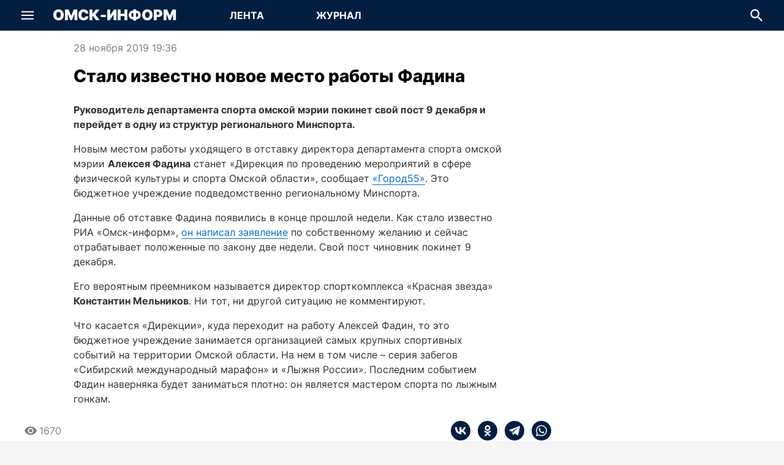

--- FILE ---
content_type: text/html; charset=utf-8
request_url: https://omskinform.ru/news/136091
body_size: 35616
content:
<!DOCTYPE html><html lang="ru" class="h-full min-w-screen-mobile"><head><meta charSet="utf-8"/><meta name="viewport" content="width=device-width, initial-scale=1, maximum-scale=1, user-scalable=no"/><link rel="stylesheet" href="/_next/static/css/49f40b7d536cbfff.css" data-precedence="next"/><link rel="stylesheet" href="/_next/static/css/431944509084d071.css" data-precedence="next"/><link rel="stylesheet" href="/_next/static/css/a9b88fe45f19aaac.css" data-precedence="next"/><link rel="stylesheet" href="/_next/static/css/2ef9670e796809f2.css" data-precedence="next"/><link rel="stylesheet" href="/_next/static/css/459ae2a4b923a9c1.css" data-precedence="next"/><link rel="stylesheet" href="/_next/static/css/f03f560617dbfcd1.css" data-precedence="next"/><link rel="stylesheet" href="/_next/static/css/4bd2c07ec5039f38.css" data-precedence="next"/><link rel="stylesheet" href="/_next/static/css/19667a51ed44d57a.css" data-precedence="next"/><link rel="preload" as="script" fetchPriority="low" href="/_next/static/chunks/webpack-b4bc6ff2fba78dff.js"/><script src="/_next/static/chunks/fd9d1056-9da2747f860a6a8f.js" async=""></script><script src="/_next/static/chunks/2117-d714cdfaa96181d0.js" async=""></script><script src="/_next/static/chunks/main-app-42b143dae83479de.js" async=""></script><script src="/_next/static/chunks/4469-c3a55cd01485f7ff.js" async=""></script><script src="/_next/static/chunks/8818-c1fbb4ba697fc275.js" async=""></script><script src="/_next/static/chunks/1003-f9c52fcc09335eea.js" async=""></script><script src="/_next/static/chunks/498-7be751d62d318ada.js" async=""></script><script src="/_next/static/chunks/7261-7163e146da39ef1f.js" async=""></script><script src="/_next/static/chunks/8129-d7672d2c2030976a.js" async=""></script><script src="/_next/static/chunks/8633-ee98ad805c194c0a.js" async=""></script><script src="/_next/static/chunks/8662-1e89d07aef87d014.js" async=""></script><script src="/_next/static/chunks/864-829f54e4918576ae.js" async=""></script><script src="/_next/static/chunks/5291-4ab2fd4af9d6aa90.js" async=""></script><script src="/_next/static/chunks/app/(pages)/(main)/news/%5Bid%5D/page-253de1d6ce8639c9.js" async=""></script><script src="/_next/static/chunks/5401-3dcb1f0f37f36850.js" async=""></script><script src="/_next/static/chunks/app/(pages)/(main)/layout-9d5c6e06470c5cdc.js" async=""></script><script src="/_next/static/chunks/app/(pages)/layout-c2c17015dacda545.js" async=""></script><script src="/_next/static/chunks/app/layout-261d1d10d8744056.js" async=""></script><title>Стало известно новое место работы Фадина | Омск-информ</title><meta name="description" content="Руководитель департамента спорта омской мэрии покинет свой пост 9 декабря и перейдет в одну из структур регионального Минспорта."/><meta name="application-name" content="Новости Омска и Омской области"/><meta name="robots" content="index, follow, max-image-preview:large"/><link rel="canonical" href="https://omskinform.ru/news/136091"/><meta property="og:title" content="Стало известно новое место работы Фадина"/><meta property="og:description" content="Руководитель департамента спорта омской мэрии покинет свой пост 9 декабря и перейдет в одну из структур регионального Минспорта."/><meta property="og:url" content="https://omskinform.ru/news/136091"/><meta property="og:site_name" content="Новости Омска и Омской области"/><meta property="og:locale" content="ru"/><meta property="og:type" content="article"/><meta property="article:published_time" content="2019-11-28T13:36:00.000Z"/><meta property="article:expiration_time" content="2098-12-31T18:00:00.000Z"/><meta name="twitter:card" content="summary"/><meta name="twitter:title" content="Стало известно новое место работы Фадина"/><meta name="twitter:description" content="Руководитель департамента спорта омской мэрии покинет свой пост 9 декабря и перейдет в одну из структур регионального Минспорта."/><link rel="icon" href="/favicon.ico" type="image/x-icon" sizes="120x120"/><script src="/_next/static/chunks/polyfills-42372ed130431b0a.js" noModule=""></script></head><body itemScope="" itemType="https://schema.org/WebPage" class="min-w-screen-mobile w-full h-full min-h-full flex flex-col justify-stretch items-center font-inter font-normal text-primary bg-paper overflow-auto antialiased subpixel-antialiased"><script>(function(m,e,t,r,i,k,a){m[i]=m[i]||function(){(m[i].a=m[i].a||[]).push(arguments)};
m[i].l=1*new Date();
for (var j = 0; j < document.scripts.length; j++) {if (document.scripts[j].src === r) { return; }}
k=e.createElement(t),a=e.getElementsByTagName(t)[0],k.async=1,k.src=r,a.parentNode.insertBefore(k,a)})
(window, document, "script", "https://mc.yandex.ru/metrika/tag.js", "ym");
ym(94419547, "init", {
    clickmap:true,
    trackLinks:true,
    accurateTrackBounce:true,
    webvisor:true
});</script><noscript><div><img src="https://mc.yandex.ru/watch/94419547" style="position:absolute;left:-9999px" alt="" loading="lazy"/></div></noscript><div><!--LiveInternet counter--><script>
new Image().src = "https://counter.yadro.ru/hit;omskinform?r"+
escape(document.referrer)+((typeof(screen)=="undefined")?"":
";s"+screen.width+"*"+screen.height+"*"+(screen.colorDepth?
screen.colorDepth:screen.pixelDepth))+";u"+escape(document.URL)+
";h"+escape(document.title.substring(0,150))+
";"+Math.random();</script><!--/LiveInternet-->

<script type="text/javascript">!function(){var t=document.createElement("script");t.type="text/javascript",t.async=!0,t.src='https://vk.com/js/api/openapi.js?169',t.onload=function(){VK.Retargeting.Init("VK-RTRG-1830706-IIDL"),VK.Retargeting.Hit()},document.head.appendChild(t)}();</script><noscript><img src="https://vk.com/rtrg?p=VK-RTRG-1830706-IIDL" style="position:fixed; left:-999px;" alt=""/></noscript>

<!-- Yandex.RTB -->
<script>window.yaContextCb=window.yaContextCb||[]</script>
<script src="https://yandex.ru/ads/system/context.js" async></script>
</div><div class="w-full pointer-events-none touch-none fixed bottom-6 flex justify-center z-[5000]"><div class="w-full min-w-screen-mobile max-w-screen-desktop pointer-events-none touch-none px-6 flex justify-end"><button type="button" title="Наверх страницы" aria-label="Наверх страницы" class="pointer-events-auto touch-auto transition-all rounded-circle bg-white-base hover:bg-gray-x090 text-accent overflow-hidden flex items-center justify-center w-0 h-0 invisible" style="box-shadow:none"><svg xmlns="http://www.w3.org/2000/svg" fill="none" viewBox="0 0 24 24" class="text-md"><path fill="currentColor" d="M12.998.414a1.41 1.41 0 0 0-1.996 0L2.017 9.398a1.412 1.412 0 0 0 1.997 1.997L12 3.408l7.986 7.987a1.412 1.412 0 0 0 1.997-1.997zM13.412 24V1.412h-2.824v22.589z"></path></svg></button></div></div><header class="transition-all min-w-screen-mobile w-full bg-accent text-white-base flex-grow-0 flex-shrink-0 z-[200] flex items-center justify-center fixed top-0" style="height:50px"><div class="max-w-screen-desktop w-full h-full flex flex-row flex-no-wrap items-center justify-stretch relative tablet:max-desktop:mx-5 desktop:px-5"><div class="flex-shrink-0 flex-grow-0 h-full" style="width:50px"><div class="w-full h-full flex items-center justify-center"><div role="button" tabindex="0" title="Показать меню" aria-label="Показать меню" class="transition-all cursor-pointer rounded-circle flex items-center justify-center relative" style="width:50px;height:50px"><svg xmlns="http://www.w3.org/2000/svg" fill="none" viewBox="0 0 24 24" class="text-xl"><g fill="currentColor" stroke-width="1.2"><path d="M0 3.75h24v2.605H0zM0 10.697h24v2.605H0zM0 17.644h24v2.605H0z"></path></g></svg></div></div></div><div class="flex-grow flex items-center justify-center tablet:flex-grow-0 mx-4"><a arai-label="Перейти на главную" class="text-3xl font-black uppercase whitespace-nowrap" href="/">Омск-Информ</a></div><div class="relative bg-transparent flex-grow-0 flex flex-row font-bold text-md max-tablet:hidden ml-[24px]"><a aria-label="Перейти на страницу Лента" class="transition-all uppercase flex items-center justify-center z-[10] relative block overflow-hidden bg-transparent hover:bg-emphasize" style="width:150px;height:50px" href="/">Лента</a><a aria-label="Перейти на страницу Журнал" class="transition-all uppercase flex items-center justify-center z-[10] relative block overflow-hidden bg-transparent hover:bg-emphasize" style="width:150px;height:50px" href="/journal">Журнал</a></div><div class="tablet:flex-grow"></div><div class="flex-shrink-0 flex-grow-0 h-full" style="min-width:50px"><div class="absolute transition-all duration-300 h-full bg-accent top-0 flex items-center justify-stretch z-[100] opacity-0 pointer-events-none" style="width:0;right:50px"><div class="flex flex-col relative min-w-0 p-0 m-0 align-top flex-grow text-primary bg-white-base h-[34px] text-sm"><div class="cursor-text flex items-center relative box-border w-full h-full px-4"><input type="text" aria-invalid="false" placeholder="Поиск по всем новостям" class="text-current border-0 box-content bg-transparent m-0 block min-w-0 focus:outline-none w-full placeholder-gray-x320 mr-6 TextField_autofillCancel__UCbmx" value=""/><svg xmlns="http://www.w3.org/2000/svg" fill="none" viewBox="0 0 24 24" role="button" tabindex="0" aria-hidden="true" class="text-xl absolute right-0 cursor-auto text-gray-x280" style="top:50%;transform:translate(-50%, -50%)"><path fill="currentColor" d="M17.04 15.094h-1.06l-.376-.37a9 9 0 0 0 2.107-5.805c0-4.926-3.906-8.92-8.724-8.92C4.168 0 .263 3.994.263 8.92s3.905 8.92 8.724 8.92c2.16 0 4.147-.81 5.677-2.155l.363.384v1.084L21.737 24l2-2.045zm-8.053 0c-3.342 0-6.04-2.758-6.04-6.175s2.698-6.175 6.04-6.175 6.04 2.758 6.04 6.175-2.698 6.175-6.04 6.175"></path></svg></div></div></div><div class="w-full h-full flex items-center justify-center"><div role="button" tabindex="0" title="Скрыть поле для ввода поисковой строки" aria-label="Скрыть поле для ввода поисковой строки" class="transition-all flex items-center justify-center relative overflow-hidden"><div class="flex items-center justify-center" style="width:50px;height:50px"><svg xmlns="http://www.w3.org/2000/svg" fill="none" viewBox="0 0 24 24" class="text-xl"><path fill="currentColor" d="M17.04 15.094h-1.06l-.376-.37a9 9 0 0 0 2.107-5.805c0-4.926-3.906-8.92-8.724-8.92C4.168 0 .263 3.994.263 8.92s3.905 8.92 8.724 8.92c2.16 0 4.147-.81 5.677-2.155l.363.384v1.084L21.737 24l2-2.045zm-8.053 0c-3.342 0-6.04-2.758-6.04-6.175s2.698-6.175 6.04-6.175 6.04 2.758 6.04 6.175-2.698 6.175-6.04 6.175"></path></svg></div><div class="transaition-all duration-300 w-0">Поиск</div></div></div></div></div></header><div style="margin-top:50px"></div><div class="Toastify"></div><main class="min-w-screen-mobile w-full bg-white-base flex flex-col items-stretch justify-start max-w-screen-desktop flex-grow"><!--$--><!--$--><div class="tablet:hidden flex-grow flex-shrink-0 flex flex-col items-stretch justify-start"><article itemScope="" itemType="https://schema.org/NewsArticle"><script type="application/ld+json">{"@context":"https://schema.org","@type":"NewsArticle","headline":"Стало известно новое место работы Фадина","description":"Руководитель департамента спорта омской мэрии покинет свой пост 9 декабря и перейдет в одну из структур регионального Минспорта.","articleBody":{"@type":"Text","@id":"#article-body-136091"},"mainEntityOfPage":{"@type":"WebPage","@id":"https://omskinform.ru/news/136091"},"dateCreated":"2019-11-28T19:36:00.000+06:00","datePublished":"2019-11-28T19:36:00.000+06:00","dateModified":"2026-01-30T02:45:52.175+06:00","inLanguage":"ru-RU","publisher":{"@type":"Organization","name":"РИА «Омск-информ»","url":"https://omskinform.ru"},"author":[],"thumbnail":[],"image":[]}</script><meta itemProp="inLanguage" content="ru-RU"/><meta itemProp="url" content="https://omskinform.ru/news/136091"/><meta itemProp="description" content="Руководитель департамента спорта омской мэрии покинет свой пост 9 декабря и перейдет в одну из структур регионального Минспорта."/><meta itemProp="dateCreated" content="2019-11-28T19:36:00.000+06:00"/><meta itemProp="datePublished" content="2019-11-28T19:36:00.000+06:00"/><meta itemProp="dateModified" content="2026-01-30T02:45:52.175+06:00"/><div class="text-xs text-gray-500 flex flex-row items-center whitespace-nowrap mt-3 mb-2 px-5"><time dateTime="2019-11-28T19:36:00.000+06:00" class="whitespace-nowrap">28 ноября 2019 19:36</time><div class="flex-grow"></div></div><h1 itemProp="headline" class="font-extrabold text-xl mb-2 px-5 leading-extra">Стало известно новое место работы Фадина</h1><time dateTime="2019-11-28T19:36:00.000+06:00" class="whitespace-nowrap hidden">Опубликовано: 2019-11-28T19:36:00.000+06:00</time><div id="article-body-136091" itemProp="articleBody" class="HtmlSanitized_content__B28hd mb-3 px-5 text-secondary text-md leading-normal"><p>
	<strong>Руководитель департамента спорта омской мэрии покинет свой пост 9 декабря и перейдет в одну из структур регионального Минспорта.</strong></p>
<p>
	Новым местом работы уходящего в отставку директора департамента спорта омской мэрии <strong>Алексея Фадина</strong> станет «Дирекция по проведению мероприятий в сфере физической культуры и спорта Омской области», сообщает <a href="https://gorod55.ru/news/politics/28-11-2019/kuda-uhodit-glava-depsporta-aleksey-fadin-i-kto-pridet-na-ego-mesto?utm_source=yxnews&amp;utm_medium=desktop&amp;utm_referrer=https%3A%2F%2Fyandex.ru%2Fnews" target="_blank">«Город55»</a>. Это бюджетное учреждение подведомственно региональному Минспорта.</p>
<p>
	Данные об отставке Фадина появились в конце прошлой недели. Как стало известно РИА «Омск-информ», <a href="https://omskinform.ru/news/135911" target="_blank">он написал заявление</a> по собственному желанию и сейчас отрабатывает положенные по закону две недели. Свой пост чиновник покинет 9 декабря.</p>
<p>
	Его вероятным преемником называется директор спорткомплекса «Красная звезда» <strong>Константин Мельников</strong>. Ни тот, ни другой ситуацию не комментируют.</p>
<p>
	Что касается «Дирекции», куда переходит на работу Алексей Фадин, то это бюджетное учреждение занимается организацией самых крупных спортивных событий на территории Омской области. На нем в том числе – серия забегов «Сибирский международный марафон» и «Лыжня России». Последним событием Фадин наверняка будет заниматься плотно: он является мастером спорта по лыжным гонкам.</p>
</div><div class="flex flex-row items-start justify-between px-5 mb-5"><div class="flex flex-col items-start text-sm leading-normal flex-grow"><span class="flex flex-row flex-no-wrap items-center text-xs"><svg xmlns="http://www.w3.org/2000/svg" fill="none" viewBox="0 0 24 24" class="text-gray-500 text-lg"><path fill="currentColor" d="M12 3.818C6.545 3.818 1.887 7.211 0 12c1.887 4.789 6.546 8.182 12 8.182 5.455 0 10.113-3.393 12-8.182-1.887-4.79-6.545-8.182-12-8.182m0 13.636a5.457 5.457 0 0 1-5.455-5.455A5.457 5.457 0 0 1 12 6.545a5.456 5.456 0 0 1 5.455 5.454A5.457 5.457 0 0 1 12 17.454m0-8.727a3.27 3.27 0 0 0-3.273 3.272A3.27 3.27 0 0 0 12 15.272 3.27 3.27 0 0 0 15.273 12 3.27 3.27 0 0 0 12 8.727"></path></svg><span class="ml-1">1670</span></span></div><div class="flex flex-row flex-no-wrap"><button aria-label="vk" class="react-share__ShareButton" style="background-color:transparent;border:none;padding:0;font:inherit;color:inherit;cursor:pointer"><div class="rounded-circle bg-accent flex items-center justify-center" style="width:32px;height:32px"><svg xmlns="http://www.w3.org/2000/svg" fill="none" viewBox="0 0 24 24" class="text-lg text-white-base"><path fill="currentColor" d="M13.071 19.556C4.821 19.556.214 13.836 0 4.445h4.071c.108 6.908 3.215 9.822 5.572 10.47V4.445H13.5v5.936c2.357-.215 4.821-3.022 5.679-5.936h3.857c-.643 3.67-3.322 6.368-5.25 7.555 1.928.864 5.035 3.239 6.214 7.556h-4.286c-.964-2.914-3.214-5.073-6.214-5.397v5.397z"></path></svg></div></button><button aria-label="ok" class="react-share__ShareButton" style="background-color:transparent;border:none;padding:0;font:inherit;color:inherit;cursor:pointer"><div class="rounded-circle bg-accent flex items-center justify-center ml-3" style="width:32px;height:32px"><svg xmlns="http://www.w3.org/2000/svg" fill="none" viewBox="0 0 24 24" class="text-lg text-white-base"><path fill="currentColor" d="M12 12.149a6.075 6.075 0 1 0 0-12.15 6.075 6.075 0 0 0 0 12.15m0-9.062a2.988 2.988 0 1 1 0 5.977 2.988 2.988 0 0 1 0-5.977m7.002 9.803c-.343-.689-1.293-1.262-2.555-.267C14.74 13.967 12 13.967 12 13.967s-2.74 0-4.447-1.344c-1.262-.995-2.212-.422-2.555.267-.598 1.201.077 1.781 1.602 2.76 1.301.836 3.09 1.148 4.246 1.265l-.965.964-3.579 3.58a1.393 1.393 0 0 0 0 1.97l.164.163a1.393 1.393 0 0 0 1.97 0l3.58-3.579 3.579 3.58a1.39 1.39 0 0 0 1.97 0l.163-.164a1.393 1.393 0 0 0 0-1.97l-3.579-3.58-.968-.967c1.157-.119 2.926-.433 4.218-1.262 1.525-.978 2.2-1.559 1.603-2.76"></path></svg></div></button><button aria-label="telegram" class="react-share__ShareButton" style="background-color:transparent;border:none;padding:0;font:inherit;color:inherit;cursor:pointer"><div class="rounded-circle bg-accent flex items-center justify-center ml-3" style="width:32px;height:32px"><svg xmlns="http://www.w3.org/2000/svg" fill="none" viewBox="0 0 24 24" class="text-lg text-white-base"><path fill="currentColor" fill-rule="evenodd" d="m19.842 21.846 4.146-19.469a.558.558 0 0 0-.748-.632L.353 10.47c-.464.179-.47.894-.021 1.098l5.862 2.408 2.184 6.883a.56.56 0 0 0 .892.24l3.353-3.122 6.375 4.231a.56.56 0 0 0 .844-.363zM9.456 15.278l-.37 3.537-1.773-5.444 12.48-8.197z" clip-rule="evenodd"></path></svg></div></button><button aria-label="whatsapp" class="react-share__ShareButton" style="background-color:transparent;border:none;padding:0;font:inherit;color:inherit;cursor:pointer"><div class="rounded-circle bg-accent flex items-center justify-center ml-3" style="width:32px;height:32px"><svg xmlns="http://www.w3.org/2000/svg" viewBox="0 0 24 24" class="text-lg text-white-base"><path fill="currentColor" d="M20.462 3.492A11.82 11.82 0 0 0 12.052 0C5.498 0 .162 5.338.162 11.896a11.87 11.87 0 0 0 1.586 5.942L.06 24l6.303-1.655a11.84 11.84 0 0 0 5.684 1.447h.006c6.554 0 11.885-5.333 11.885-11.888a11.8 11.8 0 0 0-3.477-8.411zm-8.408 18.295h-.006a9.9 9.9 0 0 1-5.033-1.38l-.359-.217-3.74.984.996-3.645-.235-.373a9.83 9.83 0 0 1-1.506-5.26c0-5.452 4.432-9.878 9.885-9.878 2.643 0 5.12 1.03 6.982 2.893a9.8 9.8 0 0 1 2.896 6.993c0 5.449-4.433 9.883-9.88 9.883"></path><path fill="currentColor" d="M17.47 14.382c-.3-.15-1.758-.862-2.031-.967-.272-.098-.469-.148-.665.153-.2.294-.77.963-.946 1.162-.17.199-.348.222-.643.075-.295-.15-1.25-.461-2.388-1.478-.883-.79-1.477-1.762-1.651-2.055-.174-.296-.02-.459.131-.608.134-.133.295-.348.445-.517.15-.177.199-.299.3-.5.097-.194.048-.369-.025-.517-.076-.147-.669-1.613-.92-2.206-.236-.577-.48-.503-.664-.512-.176-.01-.375-.01-.568-.01-.201 0-.524.074-.795.374-.275.296-1.042 1.015-1.042 2.479 0 1.462 1.068 2.873 1.217 3.071.148.197 2.095 3.198 5.073 4.484.711.313 1.261.491 1.696.628.71.228 1.355.192 1.869.117.572-.088 1.756-.716 2.005-1.414.246-.694.246-1.288.172-1.412-.074-.125-.27-.198-.57-.347"></path></svg></div></button></div></div></article></div><div class="max-w-screen-desktop max-tablet:hidden flex-grow flex-shrink-0 flex flex-row items-stretch justify-start px-5 tablet:px-10 mt-4"><div class="flex-grow flex flex-col items-stretch justify-start max-w-full laptop:max-w-auto laptop:mr-5"><article itemScope="" itemType="https://schema.org/NewsArticle" class="flex flex-col items-stretch"><script type="application/ld+json">{"@context":"https://schema.org","@type":"NewsArticle","headline":"Стало известно новое место работы Фадина","description":"Руководитель департамента спорта омской мэрии покинет свой пост 9 декабря и перейдет в одну из структур регионального Минспорта.","articleBody":{"@type":"Text","@id":"#article-body-136091"},"mainEntityOfPage":{"@type":"WebPage","@id":"https://omskinform.ru/news/136091"},"dateCreated":"2019-11-28T19:36:00.000+06:00","datePublished":"2019-11-28T19:36:00.000+06:00","dateModified":"2026-01-30T02:45:52.176+06:00","inLanguage":"ru-RU","publisher":{"@type":"Organization","name":"РИА «Омск-информ»","url":"https://omskinform.ru"},"author":[],"thumbnail":[],"image":[]}</script><meta itemProp="inLanguage" content="ru-RU"/><meta itemProp="url" content="https://omskinform.ru/news/136091"/><meta itemProp="description" content="Руководитель департамента спорта омской мэрии покинет свой пост 9 декабря и перейдет в одну из структур регионального Минспорта."/><meta itemProp="dateCreated" content="2019-11-28T19:36:00.000+06:00"/><meta itemProp="datePublished" content="2019-11-28T19:36:00.000+06:00"/><meta itemProp="dateModified" content="2026-01-30T02:45:52.176+06:00"/><div class="max-w-[700px] w-full self-center"><div class="text-gray-500 flex flex-row whitespace-nowrap mb-4"><time dateTime="2019-11-28T19:36:00.000+06:00" class="whitespace-nowrap">28 ноября 2019 19:36</time><div class="flex-grow"></div></div><h1 itemProp="headline" class="font-extrabold text-[28px] mb-6 leading-extra">Стало известно новое место работы Фадина</h1><time dateTime="2019-11-28T19:36:00.000+06:00" class="whitespace-nowrap hidden">Опубликовано: 2019-11-28T19:36:00.000+06:00</time><div id="e842cdb0-bd0e-44f3-8b5c-ecb8b67a3aa9" itemProp="articleBody" class="HtmlSanitized_content__B28hd mb-3 text-secondary leading-normal"><p>
	<strong>Руководитель департамента спорта омской мэрии покинет свой пост 9 декабря и перейдет в одну из структур регионального Минспорта.</strong></p>
<p>
	Новым местом работы уходящего в отставку директора департамента спорта омской мэрии <strong>Алексея Фадина</strong> станет «Дирекция по проведению мероприятий в сфере физической культуры и спорта Омской области», сообщает <a href="https://gorod55.ru/news/politics/28-11-2019/kuda-uhodit-glava-depsporta-aleksey-fadin-i-kto-pridet-na-ego-mesto?utm_source=yxnews&amp;utm_medium=desktop&amp;utm_referrer=https%3A%2F%2Fyandex.ru%2Fnews" target="_blank">«Город55»</a>. Это бюджетное учреждение подведомственно региональному Минспорта.</p>
<p>
	Данные об отставке Фадина появились в конце прошлой недели. Как стало известно РИА «Омск-информ», <a href="https://omskinform.ru/news/135911" target="_blank">он написал заявление</a> по собственному желанию и сейчас отрабатывает положенные по закону две недели. Свой пост чиновник покинет 9 декабря.</p>
<p>
	Его вероятным преемником называется директор спорткомплекса «Красная звезда» <strong>Константин Мельников</strong>. Ни тот, ни другой ситуацию не комментируют.</p>
<p>
	Что касается «Дирекции», куда переходит на работу Алексей Фадин, то это бюджетное учреждение занимается организацией самых крупных спортивных событий на территории Омской области. На нем в том числе – серия забегов «Сибирский международный марафон» и «Лыжня России». Последним событием Фадин наверняка будет заниматься плотно: он является мастером спорта по лыжным гонкам.</p>
</div></div><div class="flex-grow flex flex-col items-stretch"><div class="flex-grow flex flex-row items-center mt-2 mb-5 relative min-h-[40px] gap-4"><span class="flex flex-row flex-no-wrap items-center text-gray-500"><svg xmlns="http://www.w3.org/2000/svg" fill="none" viewBox="0 0 24 24" class="text-gray-500 text-xl leading-normal"><path fill="currentColor" d="M12 3.818C6.545 3.818 1.887 7.211 0 12c1.887 4.789 6.546 8.182 12 8.182 5.455 0 10.113-3.393 12-8.182-1.887-4.79-6.545-8.182-12-8.182m0 13.636a5.457 5.457 0 0 1-5.455-5.455A5.457 5.457 0 0 1 12 6.545a5.456 5.456 0 0 1 5.455 5.454A5.457 5.457 0 0 1 12 17.454m0-8.727a3.27 3.27 0 0 0-3.273 3.272A3.27 3.27 0 0 0 12 15.272 3.27 3.27 0 0 0 15.273 12 3.27 3.27 0 0 0 12 8.727"></path></svg><span class="ml-1">1670</span></span><div class="flex flex-row gap-2 flex-wrap"></div><div class="flex-grow"></div><div class="flex flex-row flex-no-wrap"><button aria-label="vk" class="react-share__ShareButton" style="background-color:transparent;border:none;padding:0;font:inherit;color:inherit;cursor:pointer"><div class="rounded-circle bg-accent flex items-center justify-center" style="width:32px;height:32px"><svg xmlns="http://www.w3.org/2000/svg" fill="none" viewBox="0 0 24 24" class="text-lg text-white-base"><path fill="currentColor" d="M13.071 19.556C4.821 19.556.214 13.836 0 4.445h4.071c.108 6.908 3.215 9.822 5.572 10.47V4.445H13.5v5.936c2.357-.215 4.821-3.022 5.679-5.936h3.857c-.643 3.67-3.322 6.368-5.25 7.555 1.928.864 5.035 3.239 6.214 7.556h-4.286c-.964-2.914-3.214-5.073-6.214-5.397v5.397z"></path></svg></div></button><button aria-label="ok" class="react-share__ShareButton" style="background-color:transparent;border:none;padding:0;font:inherit;color:inherit;cursor:pointer"><div class="rounded-circle bg-accent flex items-center justify-center ml-3" style="width:32px;height:32px"><svg xmlns="http://www.w3.org/2000/svg" fill="none" viewBox="0 0 24 24" class="text-lg text-white-base"><path fill="currentColor" d="M12 12.149a6.075 6.075 0 1 0 0-12.15 6.075 6.075 0 0 0 0 12.15m0-9.062a2.988 2.988 0 1 1 0 5.977 2.988 2.988 0 0 1 0-5.977m7.002 9.803c-.343-.689-1.293-1.262-2.555-.267C14.74 13.967 12 13.967 12 13.967s-2.74 0-4.447-1.344c-1.262-.995-2.212-.422-2.555.267-.598 1.201.077 1.781 1.602 2.76 1.301.836 3.09 1.148 4.246 1.265l-.965.964-3.579 3.58a1.393 1.393 0 0 0 0 1.97l.164.163a1.393 1.393 0 0 0 1.97 0l3.58-3.579 3.579 3.58a1.39 1.39 0 0 0 1.97 0l.163-.164a1.393 1.393 0 0 0 0-1.97l-3.579-3.58-.968-.967c1.157-.119 2.926-.433 4.218-1.262 1.525-.978 2.2-1.559 1.603-2.76"></path></svg></div></button><button aria-label="telegram" class="react-share__ShareButton" style="background-color:transparent;border:none;padding:0;font:inherit;color:inherit;cursor:pointer"><div class="rounded-circle bg-accent flex items-center justify-center ml-3" style="width:32px;height:32px"><svg xmlns="http://www.w3.org/2000/svg" fill="none" viewBox="0 0 24 24" class="text-lg text-white-base"><path fill="currentColor" fill-rule="evenodd" d="m19.842 21.846 4.146-19.469a.558.558 0 0 0-.748-.632L.353 10.47c-.464.179-.47.894-.021 1.098l5.862 2.408 2.184 6.883a.56.56 0 0 0 .892.24l3.353-3.122 6.375 4.231a.56.56 0 0 0 .844-.363zM9.456 15.278l-.37 3.537-1.773-5.444 12.48-8.197z" clip-rule="evenodd"></path></svg></div></button><button aria-label="whatsapp" class="react-share__ShareButton" style="background-color:transparent;border:none;padding:0;font:inherit;color:inherit;cursor:pointer"><div class="rounded-circle bg-accent flex items-center justify-center ml-3" style="width:32px;height:32px"><svg xmlns="http://www.w3.org/2000/svg" viewBox="0 0 24 24" class="text-lg text-white-base"><path fill="currentColor" d="M20.462 3.492A11.82 11.82 0 0 0 12.052 0C5.498 0 .162 5.338.162 11.896a11.87 11.87 0 0 0 1.586 5.942L.06 24l6.303-1.655a11.84 11.84 0 0 0 5.684 1.447h.006c6.554 0 11.885-5.333 11.885-11.888a11.8 11.8 0 0 0-3.477-8.411zm-8.408 18.295h-.006a9.9 9.9 0 0 1-5.033-1.38l-.359-.217-3.74.984.996-3.645-.235-.373a9.83 9.83 0 0 1-1.506-5.26c0-5.452 4.432-9.878 9.885-9.878 2.643 0 5.12 1.03 6.982 2.893a9.8 9.8 0 0 1 2.896 6.993c0 5.449-4.433 9.883-9.88 9.883"></path><path fill="currentColor" d="M17.47 14.382c-.3-.15-1.758-.862-2.031-.967-.272-.098-.469-.148-.665.153-.2.294-.77.963-.946 1.162-.17.199-.348.222-.643.075-.295-.15-1.25-.461-2.388-1.478-.883-.79-1.477-1.762-1.651-2.055-.174-.296-.02-.459.131-.608.134-.133.295-.348.445-.517.15-.177.199-.299.3-.5.097-.194.048-.369-.025-.517-.076-.147-.669-1.613-.92-2.206-.236-.577-.48-.503-.664-.512-.176-.01-.375-.01-.568-.01-.201 0-.524.074-.795.374-.275.296-1.042 1.015-1.042 2.479 0 1.462 1.068 2.873 1.217 3.071.148.197 2.095 3.198 5.073 4.484.711.313 1.261.491 1.696.628.71.228 1.355.192 1.869.117.572-.088 1.756-.716 2.005-1.414.246-.694.246-1.288.172-1.412-.074-.125-.27-.198-.57-.347"></path></svg></div></button></div></div><div class="flex-grow flex flex-col items-stretch"><div class="transition-all overflow-hidden flex-shrink flex flex-col items-center h-0"><div class="w-full max-w-[700px]"><div class="w-full flex flex-row items-center justify-start"><button type="button" title="Показать сначала новые комментарии" aria-label="Показать сначала новые комментарии" class="flex items-center justify-start whitespace-nowrap relative overflow-hidden flex-shrink-0 hover:text-accent hover:font-bold w-[170px] text-gray-500">Сначала новые</button><button type="button" title="Показать сначала старые комментарии" aria-label="Показать сначала старые комментарии" class="flex items-center justify-start whitespace-nowrap relative overflow-hidden flex-shrink-0 hover:text-accent hover:font-bold w-[170px] text-accent font-bold">Сначала старые</button><button type="button" title="Показать сначала интересные комментарии" aria-label="Показать сначала интересные комментарии" class="flex items-center justify-start whitespace-nowrap relative overflow-hidden flex-shrink-0 hover:text-accent hover:font-bold w-[170px] text-gray-500">Сначала интересные</button></div><hr class="h-px border-0 bg-gray-200 mt-2 mb-4"/></div></div></div></div></article></div><div class="flex-grow-0 flex-shrink-0 flex flex-col items-stretch justify-start ml-5 max-laptop:hidden" style="width:300px;min-width:300px;max-width:300px"></div></div><!--/$--><!--/$--></main><footer class="w-full bg-accent text-white-base flex flex-col items-stretch justify-start px-5 py-6 laptop:px-0 laptop:items-center"><div class="flex flex-col items-stretch mb-4 laptop:hidden"><div class="text-3xl font-extrabold uppercase mb-4"><a arai-label="Перейти на главную" class="text-3xl font-black uppercase whitespace-nowrap" href="/">Омск-Информ</a></div><div><button type="button" title="Скрыть юридическую информацию" aria-label="Скрыть юридическую информацию" class="flex flex-row items-center justify-start py-2 relative overflow-hidden"><span class="uppercase text-xs font-bold">Юридическая информация</span><svg xmlns="http://www.w3.org/2000/svg" fill="none" viewBox="0 0 24 24" class="text-xxxs ml-2" style="margin-bottom:2px"><path fill="currentColor" d="M0 1.017 12.117 8.52v4.456h-.39L0 5.082zm24 0v4.065l-11.726 7.895h-.39V8.521zM0 11.023l12.117 7.504v4.456h-.39L0 15.088zm24 0v4.065l-11.726 7.895h-.39v-4.456z"></path></svg></button></div><div class="LegalInfo_legalInfo__sDF2J transition-all overflow-hidden text-xs text-white-700 markdown h-0 invisible"><p>Региональное информационное агентство «Омск-информ» - информационный Интернет-портал. Омск и Омская область в режиме online - ежедневно актуальные новости региона. Экономика и политика, бизнес и финансы, спорт и культура, происшествия, дайджест событий за неделю.</p>
<p>Все права на материалы, созданные журналистами, фотографами и дизайнерами РИА «Омск-информ», размещенные на сайте: omskinform.ru, охраняются в соответствии с законодательством РФ и не подлежат использованию в какой-либо форме, в том числе воспроизведению, распространению, переработке иначе как со ссылкой на сайт omskinform.ru. При перепечатке, копировании информации ссылка на сайт omskinform.ru обязательна.</p>
<p>Региональное информационное агентство «Омск-информ» зарегистрировано Федеральной службой по надзору в сфере связи, информационных технологий и массовых коммуникаций (Роскомнадзор). Регистрационный номер: ИА № ФС77-76034 от 24.06.2019 г. Главный редактор: Шпак Николай Геннадьевич.</p>
<p>Сетевое издание «Омск-информ» зарегистрировано Федеральной службой по надзору в сфере связи, информационных технологий и массовых коммуникаций (Роскомнадзор). Регистрационный номер: ЭЛ № ФС 77-82140 от 02.11.2021 г. Главный редактор: Шпак Николай Геннадьевич.</p>
<p>Материалы, публикуемые на сайте сетевого издания «Омск-информ», предоставлены региональным информационным агентством «Омск-информ».</p>
<p>Учредитель: Общество с ограниченной ответственностью «Омские СМИ»</p>
<p>Адрес редакции: 644024, г. Омск, ул. Маршала Жукова, д. 25, оф. 400.</p>
<p>На сайте предусмотрена обработка метаданных пользователей (файлов cookie, данных об IP-адресе). Используя omskinform.ru вы соглашаетесь с <a href="https://omskinform.ru/policy">политикой конфиденциальности</a> сайта.</p>
<p>Материалы сайта могут содержать информацию, не подлежащую просмотру лицам младше 18 лет. Сайт не несет ответственности за содержание рекламных материалов.</p>
<p>Контакты:<br/>
Редакция: <a href="mailto:omskinform1@mail.ru">omskinform1@mail.ru</a><br/>
Тел.: <a href="tel:+73812378540">37-85-40</a><br/>
Реклама: <a href="mailto:reklama@omskinform.ru">reklama@omskinform.ru</a><br/>
Тел.: <a href="tel:+73812378012">37-80-12</a>, <a href="tel:+73812378160">37-81-60</a><br/></p>
<p><strong>18+</strong></p></div><div class="flex flex-row justify-between overflow-hidden mt-4" style="min-height:34px"><div class="flex flex-row"><a title="РИА «Омск-информ» - ВКонтакте" target="_blank" rel="noopener" class="rounded-circle bg-white-100 flex items-center justify-center mr-4" style="width:34px;height:34px" href="https://vk.com/omskinformgroup"><svg xmlns="http://www.w3.org/2000/svg" fill="none" viewBox="0 0 24 24" class="text-lg text-white-700"><path fill="currentColor" d="M13.071 19.556C4.821 19.556.214 13.836 0 4.445h4.071c.108 6.908 3.215 9.822 5.572 10.47V4.445H13.5v5.936c2.357-.215 4.821-3.022 5.679-5.936h3.857c-.643 3.67-3.322 6.368-5.25 7.555 1.928.864 5.035 3.239 6.214 7.556h-4.286c-.964-2.914-3.214-5.073-6.214-5.397v5.397z"></path></svg></a><a title="РИА «Омск-информ» - Одноклассники" target="_blank" rel="noopener" class="rounded-circle bg-white-100 flex items-center justify-center mr-4" style="width:34px;height:34px" href="https://ok.ru/group/52083744571533"><svg xmlns="http://www.w3.org/2000/svg" fill="none" viewBox="0 0 24 24" class="text-lg text-white-700"><path fill="currentColor" d="M12 12.149a6.075 6.075 0 1 0 0-12.15 6.075 6.075 0 0 0 0 12.15m0-9.062a2.988 2.988 0 1 1 0 5.977 2.988 2.988 0 0 1 0-5.977m7.002 9.803c-.343-.689-1.293-1.262-2.555-.267C14.74 13.967 12 13.967 12 13.967s-2.74 0-4.447-1.344c-1.262-.995-2.212-.422-2.555.267-.598 1.201.077 1.781 1.602 2.76 1.301.836 3.09 1.148 4.246 1.265l-.965.964-3.579 3.58a1.393 1.393 0 0 0 0 1.97l.164.163a1.393 1.393 0 0 0 1.97 0l3.58-3.579 3.579 3.58a1.39 1.39 0 0 0 1.97 0l.163-.164a1.393 1.393 0 0 0 0-1.97l-3.579-3.58-.968-.967c1.157-.119 2.926-.433 4.218-1.262 1.525-.978 2.2-1.559 1.603-2.76"></path></svg></a><a title="РИА «Омск-информ» - Телеграм" target="_blank" rel="noopener" class="rounded-circle bg-white-100 flex items-center justify-center mr-4" style="width:34px;height:34px" href="https://t.me/omskinform_news"><svg xmlns="http://www.w3.org/2000/svg" fill="none" viewBox="0 0 24 24" class="text-lg text-white-700"><path fill="currentColor" fill-rule="evenodd" d="m19.842 21.846 4.146-19.469a.558.558 0 0 0-.748-.632L.353 10.47c-.464.179-.47.894-.021 1.098l5.862 2.408 2.184 6.883a.56.56 0 0 0 .892.24l3.353-3.122 6.375 4.231a.56.56 0 0 0 .844-.363zM9.456 15.278l-.37 3.537-1.773-5.444 12.48-8.197z" clip-rule="evenodd"></path></svg></a></div><div><!--LiveInternet logo--><a href="https://www.liveinternet.ru/click;omskinform"
target="_blank" rel="noopener"><img src="https://counter.yadro.ru/logo;omskinform?44.6"
title="LiveInternet"
alt="" style="border:0" width="31" height="31"/></a><!--/LiveInternet--></div></div><hr class="h-px border-0 bg-gray-200 my-3 !bg-white-300"/><a title="ISSArt" target="_blank" rel="noopener" href="https://issart.ru"><svg xmlns="http://www.w3.org/2000/svg" viewBox="0 0 120 30" class="flex-shrink-0 mt-2" style="width:120px;height:30px"><g stroke-width="1.004"><g fill="#fff"><path d="M53.93 0v1.664h-9.981a8.06 8.06 0 0 0-6.339 3.07 7.78 7.78 0 0 0-1.685 4.66v.416c.01.343.042.686.095 1.019h-1.706a9.424 9.424 0 0 1 1.6-6.626c.211-.302.433-.583.675-.864a9 9 0 0 1 1.01-.998A9.752 9.752 0 0 1 43.937.01h9.993z"></path><path d="M53.93 3.328v1.665h-9.993a4.65 4.65 0 0 0-3.57 1.664 4.53 4.53 0 0 0-1.063 2.913c0 .437.063.853.179 1.248h-1.737a6.184 6.184 0 0 1 1.895-5.825 6.34 6.34 0 0 1 4.296-1.665z"></path><path d="M53.93 6.657V8.32h-9.992a1.26 1.26 0 0 0-1.264 1.248c0 .344.137.656.369.885s.547.364.895.364h-2.664a2.9 2.9 0 0 1-.284-1.249c0-1.612 1.316-2.912 2.948-2.912zM24.743 20.43c0 1.613-1.316 2.914-2.948 2.914H11.792v-1.665h10.003a1.26 1.26 0 0 0 1.264-1.248c0-.343-.137-.655-.369-.884a1.26 1.26 0 0 0-.895-.364h2.664c.179.374.284.8.284 1.248"></path><path d="M28.112 20.43a6.19 6.19 0 0 1-2.021 4.578 6.34 6.34 0 0 1-4.296 1.664H11.792v-1.664h10.003a4.65 4.65 0 0 0 3.57-1.664 4.53 4.53 0 0 0 1.063-2.913c0-.437-.064-.853-.18-1.248h1.738q.126.608.126 1.248"></path><path d="M31.482 20.41a9.45 9.45 0 0 1-2.359 6.261c-.315.354-.652.697-1.01.999A9.752 9.752 0 0 1 21.775 30h-9.982v-1.664h9.981a8.06 8.06 0 0 0 6.339-3.069 7.78 7.78 0 0 0 1.684-4.66v-.416a8 8 0 0 0-.094-1.02h1.705c.053.416.074.822.074 1.238M1.685 8.312v21.68H0V9.976a1.68 1.68 0 0 1 1.685-1.665M5.054 8.312v21.68H3.369V9.976a1.68 1.68 0 0 1 1.685-1.665M8.434 8.312v21.68H6.75V9.976c0-.916.747-1.665 1.684-1.665"></path></g><g fill="#dc313c"><path d="M46.643 20.43c0 1.612-1.316 2.913-2.948 2.913h-9.37v-1.665h9.37a1.26 1.26 0 0 0 1.264-1.248c0-.343-.137-.655-.369-.884a1.26 1.26 0 0 0-.895-.364h-.116c-.505 0-.99-.198-1.337-.552l-1.127-1.113h2.58c1.622 0 2.948 1.3 2.948 2.913"></path><path d="M50.013 20.43c0 3.444-2.832 6.242-6.317 6.242h-9.371v-1.664h9.37c2.56 0 4.633-2.05 4.633-4.577 0-1.27-.515-2.413-1.358-3.235a4.64 4.64 0 0 0-3.274-1.342H40.41c-.453 0-.885-.156-1.232-.448l-1.443-1.217h5.95c3.495 0 6.327 2.799 6.327 6.242"></path><path d="M53.382 20.41c0 5.294-4.349 9.59-9.707 9.59h-9.35v-1.664h9.35c4.432 0 8.023-3.548 8.023-7.927a7.86 7.86 0 0 0-2.348-5.607 8.04 8.04 0 0 0-5.675-2.32h-6.876c-.505 0-.99-.197-1.337-.551l-1.127-1.113h9.35c5.35 0 9.698 4.296 9.698 9.59zM31.409 6.657V8.32h-9.371a1.26 1.26 0 0 0-1.264 1.248c0 .344.148.656.369.885.232.228.547.364.895.364h.116c.505 0 .979.197 1.337.551l1.126 1.113h-2.58c-1.631 0-2.947-1.3-2.947-2.913s1.316-2.912 2.948-2.912z"></path><path d="M31.409 3.328v1.665h-9.371c-2.559 0-4.633 2.05-4.633 4.577 0 1.269.516 2.413 1.358 3.235.843.832 2 1.342 3.275 1.342h3.285c.453 0 .884.156 1.232.447l1.442 1.217h-5.949c-3.485 0-6.317-2.798-6.317-6.241s2.832-6.242 6.317-6.242z"></path><path d="M14.035 9.59c0 2.185.895 4.172 2.348 5.608a8.04 8.04 0 0 0 5.676 2.32h6.875c.506 0 .99.197 1.337.55l1.127 1.114h-9.35c-5.36 0-9.708-4.296-9.708-9.59S16.69 0 22.048 0h9.35v1.665h-9.35c-4.422 0-8.013 3.547-8.013 7.926zM3.37 0v6.658a1.68 1.68 0 0 1-1.685 1.664V0zM6.739 0v6.658a1.68 1.68 0 0 1-1.685 1.664V0zM10.118 0v6.658a1.68 1.68 0 0 1-1.684 1.664V0zM59.015 6.94h-1.622V.281h1.622zM60.764 16.405a.66.66 0 0 0-.253-.552q-.252-.202-.884-.406a8 8 0 0 1-1.032-.405c-.874-.427-1.306-1.01-1.306-1.748 0-.364.106-.697.327-.978.22-.28.526-.499.927-.655.4-.156.842-.24 1.336-.24.485 0 .917.084 1.306.26.38.167.685.417.895.729s.316.676.316 1.082h-1.622q0-.403-.252-.635c-.169-.145-.4-.229-.685-.229-.295 0-.516.063-.684.188a.58.58 0 0 0-.253.478c0 .167.095.323.274.468s.505.281.98.427.852.312 1.147.478c.727.416 1.095.989 1.095 1.717q0 .873-.663 1.373-.664.5-1.832.5c-.548 0-1.043-.094-1.485-.292s-.779-.458-1-.79a2.08 2.08 0 0 1-.337-1.166h1.632c0 .354.095.624.284.79.19.167.495.25.906.25.263 0 .484-.052.631-.166s.232-.27.232-.478M60.764 27.64a.66.66 0 0 0-.253-.551q-.252-.203-.884-.406a8.5 8.5 0 0 1-1.032-.406c-.874-.426-1.306-1.009-1.306-1.747 0-.364.106-.697.327-.978s.526-.5.927-.656c.4-.155.842-.239 1.336-.239.485 0 .917.083 1.306.26.38.167.685.416.895.728.21.313.316.677.316 1.082h-1.622c0-.27-.084-.478-.252-.634-.169-.146-.4-.23-.685-.23-.295 0-.516.063-.684.188a.58.58 0 0 0-.253.479c0 .166.095.322.274.468.179.145.505.28.98.426.473.146.852.312 1.147.479.727.416 1.095.988 1.095 1.716q0 .874-.663 1.373-.664.5-1.832.5c-.548 0-1.043-.094-1.485-.292s-.779-.457-1-.79a2.08 2.08 0 0 1-.337-1.165h1.632c0 .353.095.624.284.79.19.167.495.25.906.25.263 0 .484-.052.631-.166s.232-.27.232-.479"></path></g><g fill="#fff"><path d="M65.775 6.94h-1.611l-2.39-4.141v4.14h-1.632V.282h1.621l2.38 4.14V.282h1.621v6.657zM71.039 4.286h-2.622V6.94h-1.621V.282h4.506v1.237h-2.885v1.53h2.622zM77.683 3.745c0 .645-.127 1.227-.369 1.726q-.364.75-1.042 1.155c-.453.27-.958.406-1.538.406a2.95 2.95 0 0 1-1.526-.395 2.74 2.74 0 0 1-1.042-1.114c-.253-.488-.38-1.04-.39-1.664v-.374c0-.656.115-1.228.368-1.727q.364-.75 1.043-1.155t1.547-.406c.569 0 1.085.136 1.527.406.443.27.8.645 1.043 1.144.252.5.379 1.061.379 1.706zm-1.653-.27c0-.667-.116-1.166-.337-1.51-.221-.342-.548-.509-.959-.509q-1.216 0-1.294 1.81v.489c0 .655.104 1.155.326 1.508q.33.53.979.53.616-.002.948-.52c.22-.342.337-.842.337-1.487zM81.032 4.588h-.885V6.94h-1.62V.282h2.652c.8 0 1.421.176 1.875.52.452.353.673.842.673 1.487q0 .687-.284 1.155c-.19.302-.484.551-.895.738l1.41 2.684v.073h-1.737zm-.885-1.238h1.032c.306 0 .537-.083.695-.239s.232-.385.232-.676-.074-.51-.232-.676q-.237-.25-.695-.25h-1.032zM86.843.28l1.506 4.63L89.844.28h2.137v6.658H90.35v-1.55l.157-3.183-1.632 4.733h-1.074L86.17 2.194l.157 3.183v1.55h-1.62V.27h2.136zM96.922 5.7H94.7l-.39 1.249h-1.737L95.048.29h1.527l2.484 6.658h-1.747zM95.09 4.453h1.452l-.726-2.31zM104.283 1.52h-2.022v5.42h-1.622V1.52h-1.99V.281h5.634zM106.701 6.94h-1.622V.281h1.622zM113.534 3.745c0 .645-.126 1.227-.369 1.726q-.364.75-1.042 1.155c-.453.27-.959.406-1.538.406a2.95 2.95 0 0 1-1.526-.395 2.75 2.75 0 0 1-1.042-1.114c-.253-.488-.38-1.04-.39-1.664v-.374c0-.656.116-1.228.368-1.727q.364-.75 1.043-1.155a2.96 2.96 0 0 1 1.547-.406c.569 0 1.085.136 1.528.406.442.27.8.645 1.042 1.144.253.5.379 1.061.379 1.706zm-1.653-.27c0-.667-.117-1.166-.337-1.51-.221-.342-.548-.509-.959-.509q-1.215 0-1.294 1.81v.489c0 .655.105 1.155.326 1.508q.331.53.979.53.616-.002.948-.52c.22-.342.337-.842.337-1.487zM120 6.94h-1.611l-2.39-4.141v4.14h-1.633V.282h1.622l2.38 4.14V.282h1.62v6.657zM67.396 15.344h-2.559v1.591h3.022v1.238h-4.643v-6.658h4.654v1.238h-3.022v1.405h2.559v1.186zM71.03 15.822h-.886v2.35h-1.621v-6.657h2.653c.8 0 1.421.177 1.875.52.452.354.673.843.673 1.488q0 .687-.284 1.155c-.19.301-.484.55-.895.738l1.411 2.684v.073h-1.738zm-.886-1.238h1.032c.306 0 .537-.083.695-.24.158-.155.232-.384.232-.675s-.074-.51-.232-.677q-.237-.25-.695-.25h-1.032zM77.23 16.363l1.338-4.848h1.81l-2.263 6.658h-1.78l-2.252-6.658h1.8zM82.61 18.173h-1.62v-6.658h1.62zM89.181 15.916a2.4 2.4 0 0 1-.379 1.228 2.23 2.23 0 0 1-.979.822c-.421.197-.895.29-1.432.29-.884 0-1.58-.28-2.095-.852s-.769-1.373-.769-2.413v-.333q0-.984.348-1.717c.348-.733.558-.863.99-1.134s.926-.395 1.495-.395c.821 0 1.474.208 1.968.635.496.426.78 1.009.843 1.758H87.55c-.011-.406-.117-.697-.306-.874-.19-.177-.495-.26-.884-.26-.4 0-.706.146-.885.447s-.284.78-.295 1.436v.468c0 .707.095 1.217.274 1.519s.495.457.937.457c.369 0 .663-.083.853-.26s.306-.447.316-.832h1.621zM94.128 15.344h-2.56v1.591h3.023v1.238h-4.643v-6.658h4.654v1.238h-3.023v1.405h2.559v1.186zM65.681 25.642l1.242-2.892h1.759l-2.17 4.265v2.393H64.87v-2.393l-2.169-4.265h1.748zM72.566 27.64a.66.66 0 0 0-.253-.551q-.252-.203-.884-.406a8 8 0 0 1-1.032-.406c-.874-.426-1.306-1.009-1.306-1.747 0-.365.105-.697.327-.978.22-.281.526-.5.926-.656s.842-.239 1.337-.239c.484 0 .916.083 1.306.26.379.167.684.416.895.728.21.313.316.677.316 1.082h-1.622c0-.27-.084-.478-.253-.634-.168-.146-.4-.23-.684-.23-.295 0-.516.063-.684.188a.58.58 0 0 0-.253.479c0 .166.095.322.273.468.18.145.506.28.98.426s.853.312 1.147.479c.727.416 1.096.988 1.096 1.716q0 .874-.664 1.373-.662.5-1.832.5c-.547 0-1.042-.094-1.484-.292-.443-.197-.78-.457-1-.79a2.07 2.07 0 0 1-.337-1.165h1.631c0 .353.095.624.285.79s.495.25.905.25c.264 0 .485-.052.632-.166a.55.55 0 0 0 .232-.479M80.316 23.987h-2.022v5.42h-1.622v-5.42h-1.99V22.75h5.634zM85.18 26.577h-2.559v1.592h3.022v1.238H81v-6.658h4.654v1.238h-3.022v1.404h2.558v1.186zM88.433 22.75l1.506 4.63 1.495-4.63h2.138v6.658h-1.633v-1.55l.159-3.184-1.633 4.734h-1.074l-1.631-4.744.158 3.183v1.55h-1.622V22.74h2.137zM98.077 27.64a.66.66 0 0 0-.251-.551q-.254-.203-.886-.406a9 9 0 0 1-1.032-.406c-.873-.426-1.304-1.009-1.304-1.747 0-.365.104-.697.326-.978s.526-.5.926-.656a3.7 3.7 0 0 1 1.337-.239c.485 0 .917.083 1.306.26.379.167.684.416.895.728s.316.677.316 1.082h-1.622c0-.27-.084-.478-.252-.634-.169-.146-.4-.23-.685-.23-.294 0-.515.063-.684.188a.58.58 0 0 0-.252.479c0 .166.094.322.273.468.179.145.505.28.979.426s.853.312 1.148.479c.727.416 1.095.988 1.095 1.716q0 .874-.664 1.373c-.664.5-1.053.5-1.831.5-.548 0-1.042-.094-1.485-.292-.442-.197-.779-.457-1.001-.79a2.1 2.1 0 0 1-.337-1.165h1.633c0 .353.095.624.284.79.19.167.495.25.906.25.262 0 .484-.052.631-.166a.55.55 0 0 0 .231-.479"></path></g></g></svg></a></div><div class="flex flex-col items-stretch mb-4 max-laptop:hidden max-w-screen-desktop px-9"><div class="flex flex-row justify-between"><div class="text-3xl font-extrabold uppercase"><a arai-label="Перейти на главную" class="text-3xl font-black uppercase whitespace-nowrap" href="/">Омск-Информ</a></div><div class="flex flex-row justify-between overflow-hidden" style="min-height:34px"><div class="flex flex-row"><a title="РИА «Омск-информ» - ВКонтакте" target="_blank" rel="noopener" class="rounded-circle bg-white-100 flex items-center justify-center mr-4" style="width:34px;height:34px" href="https://vk.com/omskinformgroup"><svg xmlns="http://www.w3.org/2000/svg" fill="none" viewBox="0 0 24 24" class="text-lg text-white-700"><path fill="currentColor" d="M13.071 19.556C4.821 19.556.214 13.836 0 4.445h4.071c.108 6.908 3.215 9.822 5.572 10.47V4.445H13.5v5.936c2.357-.215 4.821-3.022 5.679-5.936h3.857c-.643 3.67-3.322 6.368-5.25 7.555 1.928.864 5.035 3.239 6.214 7.556h-4.286c-.964-2.914-3.214-5.073-6.214-5.397v5.397z"></path></svg></a><a title="РИА «Омск-информ» - Одноклассники" target="_blank" rel="noopener" class="rounded-circle bg-white-100 flex items-center justify-center mr-4" style="width:34px;height:34px" href="https://ok.ru/group/52083744571533"><svg xmlns="http://www.w3.org/2000/svg" fill="none" viewBox="0 0 24 24" class="text-lg text-white-700"><path fill="currentColor" d="M12 12.149a6.075 6.075 0 1 0 0-12.15 6.075 6.075 0 0 0 0 12.15m0-9.062a2.988 2.988 0 1 1 0 5.977 2.988 2.988 0 0 1 0-5.977m7.002 9.803c-.343-.689-1.293-1.262-2.555-.267C14.74 13.967 12 13.967 12 13.967s-2.74 0-4.447-1.344c-1.262-.995-2.212-.422-2.555.267-.598 1.201.077 1.781 1.602 2.76 1.301.836 3.09 1.148 4.246 1.265l-.965.964-3.579 3.58a1.393 1.393 0 0 0 0 1.97l.164.163a1.393 1.393 0 0 0 1.97 0l3.58-3.579 3.579 3.58a1.39 1.39 0 0 0 1.97 0l.163-.164a1.393 1.393 0 0 0 0-1.97l-3.579-3.58-.968-.967c1.157-.119 2.926-.433 4.218-1.262 1.525-.978 2.2-1.559 1.603-2.76"></path></svg></a><a title="РИА «Омск-информ» - Телеграм" target="_blank" rel="noopener" class="rounded-circle bg-white-100 flex items-center justify-center mr-4" style="width:34px;height:34px" href="https://t.me/omskinform_news"><svg xmlns="http://www.w3.org/2000/svg" fill="none" viewBox="0 0 24 24" class="text-lg text-white-700"><path fill="currentColor" fill-rule="evenodd" d="m19.842 21.846 4.146-19.469a.558.558 0 0 0-.748-.632L.353 10.47c-.464.179-.47.894-.021 1.098l5.862 2.408 2.184 6.883a.56.56 0 0 0 .892.24l3.353-3.122 6.375 4.231a.56.56 0 0 0 .844-.363zM9.456 15.278l-.37 3.537-1.773-5.444 12.48-8.197z" clip-rule="evenodd"></path></svg></a></div><div><!--LiveInternet logo--><a href="https://www.liveinternet.ru/click;omskinform"
target="_blank" rel="noopener"><img src="https://counter.yadro.ru/logo;omskinform?44.6"
title="LiveInternet"
alt="" style="border:0" width="31" height="31"/></a><!--/LiveInternet--></div></div></div><div><button type="button" title="Скрыть юридическую информацию" aria-label="Скрыть юридическую информацию" class="flex flex-row items-center justify-start py-2 relative overflow-hidden"><span class="uppercase text-xs font-bold">Юридическая информация</span><svg xmlns="http://www.w3.org/2000/svg" fill="none" viewBox="0 0 24 24" class="text-xxxs ml-2" style="margin-bottom:2px"><path fill="currentColor" d="M0 1.017 12.117 8.52v4.456h-.39L0 5.082zm24 0v4.065l-11.726 7.895h-.39V8.521zM0 11.023l12.117 7.504v4.456h-.39L0 15.088zm24 0v4.065l-11.726 7.895h-.39v-4.456z"></path></svg></button></div><div class="LegalInfo_legalInfo__sDF2J transition-all overflow-hidden text-xs text-white-700 markdown h-0 invisible"><p>Региональное информационное агентство «Омск-информ» - информационный Интернет-портал. Омск и Омская область в режиме online - ежедневно актуальные новости региона. Экономика и политика, бизнес и финансы, спорт и культура, происшествия, дайджест событий за неделю.</p>
<p>Все права на материалы, созданные журналистами, фотографами и дизайнерами РИА «Омск-информ», размещенные на сайте: omskinform.ru, охраняются в соответствии с законодательством РФ и не подлежат использованию в какой-либо форме, в том числе воспроизведению, распространению, переработке иначе как со ссылкой на сайт omskinform.ru. При перепечатке, копировании информации ссылка на сайт omskinform.ru обязательна.</p>
<p>Региональное информационное агентство «Омск-информ» зарегистрировано Федеральной службой по надзору в сфере связи, информационных технологий и массовых коммуникаций (Роскомнадзор). Регистрационный номер: ИА № ФС77-76034 от 24.06.2019 г. Главный редактор: Шпак Николай Геннадьевич.</p>
<p>Сетевое издание «Омск-информ» зарегистрировано Федеральной службой по надзору в сфере связи, информационных технологий и массовых коммуникаций (Роскомнадзор). Регистрационный номер: ЭЛ № ФС 77-82140 от 02.11.2021 г. Главный редактор: Шпак Николай Геннадьевич.</p>
<p>Материалы, публикуемые на сайте сетевого издания «Омск-информ», предоставлены региональным информационным агентством «Омск-информ».</p>
<p>Учредитель: Общество с ограниченной ответственностью «Омские СМИ»</p>
<p>Адрес редакции: 644024, г. Омск, ул. Маршала Жукова, д. 25, оф. 400.</p>
<p>На сайте предусмотрена обработка метаданных пользователей (файлов cookie, данных об IP-адресе). Используя omskinform.ru вы соглашаетесь с <a href="https://omskinform.ru/policy">политикой конфиденциальности</a> сайта.</p>
<p>Материалы сайта могут содержать информацию, не подлежащую просмотру лицам младше 18 лет. Сайт не несет ответственности за содержание рекламных материалов.</p>
<p>Контакты:<br/>
Редакция: <a href="mailto:omskinform1@mail.ru">omskinform1@mail.ru</a><br/>
Тел.: <a href="tel:+73812378540">37-85-40</a><br/>
Реклама: <a href="mailto:reklama@omskinform.ru">reklama@omskinform.ru</a><br/>
Тел.: <a href="tel:+73812378012">37-80-12</a>, <a href="tel:+73812378160">37-81-60</a><br/></p>
<p><strong>18+</strong></p></div><hr class="h-px border-0 bg-gray-200 my-3 !bg-white-300"/><a title="ISSArt" target="_blank" rel="noopener" href="https://issart.ru"><svg xmlns="http://www.w3.org/2000/svg" viewBox="0 0 120 30" class="flex-shrink-0 mt-2" style="width:120px;height:30px"><g stroke-width="1.004"><g fill="#fff"><path d="M53.93 0v1.664h-9.981a8.06 8.06 0 0 0-6.339 3.07 7.78 7.78 0 0 0-1.685 4.66v.416c.01.343.042.686.095 1.019h-1.706a9.424 9.424 0 0 1 1.6-6.626c.211-.302.433-.583.675-.864a9 9 0 0 1 1.01-.998A9.752 9.752 0 0 1 43.937.01h9.993z"></path><path d="M53.93 3.328v1.665h-9.993a4.65 4.65 0 0 0-3.57 1.664 4.53 4.53 0 0 0-1.063 2.913c0 .437.063.853.179 1.248h-1.737a6.184 6.184 0 0 1 1.895-5.825 6.34 6.34 0 0 1 4.296-1.665z"></path><path d="M53.93 6.657V8.32h-9.992a1.26 1.26 0 0 0-1.264 1.248c0 .344.137.656.369.885s.547.364.895.364h-2.664a2.9 2.9 0 0 1-.284-1.249c0-1.612 1.316-2.912 2.948-2.912zM24.743 20.43c0 1.613-1.316 2.914-2.948 2.914H11.792v-1.665h10.003a1.26 1.26 0 0 0 1.264-1.248c0-.343-.137-.655-.369-.884a1.26 1.26 0 0 0-.895-.364h2.664c.179.374.284.8.284 1.248"></path><path d="M28.112 20.43a6.19 6.19 0 0 1-2.021 4.578 6.34 6.34 0 0 1-4.296 1.664H11.792v-1.664h10.003a4.65 4.65 0 0 0 3.57-1.664 4.53 4.53 0 0 0 1.063-2.913c0-.437-.064-.853-.18-1.248h1.738q.126.608.126 1.248"></path><path d="M31.482 20.41a9.45 9.45 0 0 1-2.359 6.261c-.315.354-.652.697-1.01.999A9.752 9.752 0 0 1 21.775 30h-9.982v-1.664h9.981a8.06 8.06 0 0 0 6.339-3.069 7.78 7.78 0 0 0 1.684-4.66v-.416a8 8 0 0 0-.094-1.02h1.705c.053.416.074.822.074 1.238M1.685 8.312v21.68H0V9.976a1.68 1.68 0 0 1 1.685-1.665M5.054 8.312v21.68H3.369V9.976a1.68 1.68 0 0 1 1.685-1.665M8.434 8.312v21.68H6.75V9.976c0-.916.747-1.665 1.684-1.665"></path></g><g fill="#dc313c"><path d="M46.643 20.43c0 1.612-1.316 2.913-2.948 2.913h-9.37v-1.665h9.37a1.26 1.26 0 0 0 1.264-1.248c0-.343-.137-.655-.369-.884a1.26 1.26 0 0 0-.895-.364h-.116c-.505 0-.99-.198-1.337-.552l-1.127-1.113h2.58c1.622 0 2.948 1.3 2.948 2.913"></path><path d="M50.013 20.43c0 3.444-2.832 6.242-6.317 6.242h-9.371v-1.664h9.37c2.56 0 4.633-2.05 4.633-4.577 0-1.27-.515-2.413-1.358-3.235a4.64 4.64 0 0 0-3.274-1.342H40.41c-.453 0-.885-.156-1.232-.448l-1.443-1.217h5.95c3.495 0 6.327 2.799 6.327 6.242"></path><path d="M53.382 20.41c0 5.294-4.349 9.59-9.707 9.59h-9.35v-1.664h9.35c4.432 0 8.023-3.548 8.023-7.927a7.86 7.86 0 0 0-2.348-5.607 8.04 8.04 0 0 0-5.675-2.32h-6.876c-.505 0-.99-.197-1.337-.551l-1.127-1.113h9.35c5.35 0 9.698 4.296 9.698 9.59zM31.409 6.657V8.32h-9.371a1.26 1.26 0 0 0-1.264 1.248c0 .344.148.656.369.885.232.228.547.364.895.364h.116c.505 0 .979.197 1.337.551l1.126 1.113h-2.58c-1.631 0-2.947-1.3-2.947-2.913s1.316-2.912 2.948-2.912z"></path><path d="M31.409 3.328v1.665h-9.371c-2.559 0-4.633 2.05-4.633 4.577 0 1.269.516 2.413 1.358 3.235.843.832 2 1.342 3.275 1.342h3.285c.453 0 .884.156 1.232.447l1.442 1.217h-5.949c-3.485 0-6.317-2.798-6.317-6.241s2.832-6.242 6.317-6.242z"></path><path d="M14.035 9.59c0 2.185.895 4.172 2.348 5.608a8.04 8.04 0 0 0 5.676 2.32h6.875c.506 0 .99.197 1.337.55l1.127 1.114h-9.35c-5.36 0-9.708-4.296-9.708-9.59S16.69 0 22.048 0h9.35v1.665h-9.35c-4.422 0-8.013 3.547-8.013 7.926zM3.37 0v6.658a1.68 1.68 0 0 1-1.685 1.664V0zM6.739 0v6.658a1.68 1.68 0 0 1-1.685 1.664V0zM10.118 0v6.658a1.68 1.68 0 0 1-1.684 1.664V0zM59.015 6.94h-1.622V.281h1.622zM60.764 16.405a.66.66 0 0 0-.253-.552q-.252-.202-.884-.406a8 8 0 0 1-1.032-.405c-.874-.427-1.306-1.01-1.306-1.748 0-.364.106-.697.327-.978.22-.28.526-.499.927-.655.4-.156.842-.24 1.336-.24.485 0 .917.084 1.306.26.38.167.685.417.895.729s.316.676.316 1.082h-1.622q0-.403-.252-.635c-.169-.145-.4-.229-.685-.229-.295 0-.516.063-.684.188a.58.58 0 0 0-.253.478c0 .167.095.323.274.468s.505.281.98.427.852.312 1.147.478c.727.416 1.095.989 1.095 1.717q0 .873-.663 1.373-.664.5-1.832.5c-.548 0-1.043-.094-1.485-.292s-.779-.458-1-.79a2.08 2.08 0 0 1-.337-1.166h1.632c0 .354.095.624.284.79.19.167.495.25.906.25.263 0 .484-.052.631-.166s.232-.27.232-.478M60.764 27.64a.66.66 0 0 0-.253-.551q-.252-.203-.884-.406a8.5 8.5 0 0 1-1.032-.406c-.874-.426-1.306-1.009-1.306-1.747 0-.364.106-.697.327-.978s.526-.5.927-.656c.4-.155.842-.239 1.336-.239.485 0 .917.083 1.306.26.38.167.685.416.895.728.21.313.316.677.316 1.082h-1.622c0-.27-.084-.478-.252-.634-.169-.146-.4-.23-.685-.23-.295 0-.516.063-.684.188a.58.58 0 0 0-.253.479c0 .166.095.322.274.468.179.145.505.28.98.426.473.146.852.312 1.147.479.727.416 1.095.988 1.095 1.716q0 .874-.663 1.373-.664.5-1.832.5c-.548 0-1.043-.094-1.485-.292s-.779-.457-1-.79a2.08 2.08 0 0 1-.337-1.165h1.632c0 .353.095.624.284.79.19.167.495.25.906.25.263 0 .484-.052.631-.166s.232-.27.232-.479"></path></g><g fill="#fff"><path d="M65.775 6.94h-1.611l-2.39-4.141v4.14h-1.632V.282h1.621l2.38 4.14V.282h1.621v6.657zM71.039 4.286h-2.622V6.94h-1.621V.282h4.506v1.237h-2.885v1.53h2.622zM77.683 3.745c0 .645-.127 1.227-.369 1.726q-.364.75-1.042 1.155c-.453.27-.958.406-1.538.406a2.95 2.95 0 0 1-1.526-.395 2.74 2.74 0 0 1-1.042-1.114c-.253-.488-.38-1.04-.39-1.664v-.374c0-.656.115-1.228.368-1.727q.364-.75 1.043-1.155t1.547-.406c.569 0 1.085.136 1.527.406.443.27.8.645 1.043 1.144.252.5.379 1.061.379 1.706zm-1.653-.27c0-.667-.116-1.166-.337-1.51-.221-.342-.548-.509-.959-.509q-1.216 0-1.294 1.81v.489c0 .655.104 1.155.326 1.508q.33.53.979.53.616-.002.948-.52c.22-.342.337-.842.337-1.487zM81.032 4.588h-.885V6.94h-1.62V.282h2.652c.8 0 1.421.176 1.875.52.452.353.673.842.673 1.487q0 .687-.284 1.155c-.19.302-.484.551-.895.738l1.41 2.684v.073h-1.737zm-.885-1.238h1.032c.306 0 .537-.083.695-.239s.232-.385.232-.676-.074-.51-.232-.676q-.237-.25-.695-.25h-1.032zM86.843.28l1.506 4.63L89.844.28h2.137v6.658H90.35v-1.55l.157-3.183-1.632 4.733h-1.074L86.17 2.194l.157 3.183v1.55h-1.62V.27h2.136zM96.922 5.7H94.7l-.39 1.249h-1.737L95.048.29h1.527l2.484 6.658h-1.747zM95.09 4.453h1.452l-.726-2.31zM104.283 1.52h-2.022v5.42h-1.622V1.52h-1.99V.281h5.634zM106.701 6.94h-1.622V.281h1.622zM113.534 3.745c0 .645-.126 1.227-.369 1.726q-.364.75-1.042 1.155c-.453.27-.959.406-1.538.406a2.95 2.95 0 0 1-1.526-.395 2.75 2.75 0 0 1-1.042-1.114c-.253-.488-.38-1.04-.39-1.664v-.374c0-.656.116-1.228.368-1.727q.364-.75 1.043-1.155a2.96 2.96 0 0 1 1.547-.406c.569 0 1.085.136 1.528.406.442.27.8.645 1.042 1.144.253.5.379 1.061.379 1.706zm-1.653-.27c0-.667-.117-1.166-.337-1.51-.221-.342-.548-.509-.959-.509q-1.215 0-1.294 1.81v.489c0 .655.105 1.155.326 1.508q.331.53.979.53.616-.002.948-.52c.22-.342.337-.842.337-1.487zM120 6.94h-1.611l-2.39-4.141v4.14h-1.633V.282h1.622l2.38 4.14V.282h1.62v6.657zM67.396 15.344h-2.559v1.591h3.022v1.238h-4.643v-6.658h4.654v1.238h-3.022v1.405h2.559v1.186zM71.03 15.822h-.886v2.35h-1.621v-6.657h2.653c.8 0 1.421.177 1.875.52.452.354.673.843.673 1.488q0 .687-.284 1.155c-.19.301-.484.55-.895.738l1.411 2.684v.073h-1.738zm-.886-1.238h1.032c.306 0 .537-.083.695-.24.158-.155.232-.384.232-.675s-.074-.51-.232-.677q-.237-.25-.695-.25h-1.032zM77.23 16.363l1.338-4.848h1.81l-2.263 6.658h-1.78l-2.252-6.658h1.8zM82.61 18.173h-1.62v-6.658h1.62zM89.181 15.916a2.4 2.4 0 0 1-.379 1.228 2.23 2.23 0 0 1-.979.822c-.421.197-.895.29-1.432.29-.884 0-1.58-.28-2.095-.852s-.769-1.373-.769-2.413v-.333q0-.984.348-1.717c.348-.733.558-.863.99-1.134s.926-.395 1.495-.395c.821 0 1.474.208 1.968.635.496.426.78 1.009.843 1.758H87.55c-.011-.406-.117-.697-.306-.874-.19-.177-.495-.26-.884-.26-.4 0-.706.146-.885.447s-.284.78-.295 1.436v.468c0 .707.095 1.217.274 1.519s.495.457.937.457c.369 0 .663-.083.853-.26s.306-.447.316-.832h1.621zM94.128 15.344h-2.56v1.591h3.023v1.238h-4.643v-6.658h4.654v1.238h-3.023v1.405h2.559v1.186zM65.681 25.642l1.242-2.892h1.759l-2.17 4.265v2.393H64.87v-2.393l-2.169-4.265h1.748zM72.566 27.64a.66.66 0 0 0-.253-.551q-.252-.203-.884-.406a8 8 0 0 1-1.032-.406c-.874-.426-1.306-1.009-1.306-1.747 0-.365.105-.697.327-.978.22-.281.526-.5.926-.656s.842-.239 1.337-.239c.484 0 .916.083 1.306.26.379.167.684.416.895.728.21.313.316.677.316 1.082h-1.622c0-.27-.084-.478-.253-.634-.168-.146-.4-.23-.684-.23-.295 0-.516.063-.684.188a.58.58 0 0 0-.253.479c0 .166.095.322.273.468.18.145.506.28.98.426s.853.312 1.147.479c.727.416 1.096.988 1.096 1.716q0 .874-.664 1.373-.662.5-1.832.5c-.547 0-1.042-.094-1.484-.292-.443-.197-.78-.457-1-.79a2.07 2.07 0 0 1-.337-1.165h1.631c0 .353.095.624.285.79s.495.25.905.25c.264 0 .485-.052.632-.166a.55.55 0 0 0 .232-.479M80.316 23.987h-2.022v5.42h-1.622v-5.42h-1.99V22.75h5.634zM85.18 26.577h-2.559v1.592h3.022v1.238H81v-6.658h4.654v1.238h-3.022v1.404h2.558v1.186zM88.433 22.75l1.506 4.63 1.495-4.63h2.138v6.658h-1.633v-1.55l.159-3.184-1.633 4.734h-1.074l-1.631-4.744.158 3.183v1.55h-1.622V22.74h2.137zM98.077 27.64a.66.66 0 0 0-.251-.551q-.254-.203-.886-.406a9 9 0 0 1-1.032-.406c-.873-.426-1.304-1.009-1.304-1.747 0-.365.104-.697.326-.978s.526-.5.926-.656a3.7 3.7 0 0 1 1.337-.239c.485 0 .917.083 1.306.26.379.167.684.416.895.728s.316.677.316 1.082h-1.622c0-.27-.084-.478-.252-.634-.169-.146-.4-.23-.685-.23-.294 0-.515.063-.684.188a.58.58 0 0 0-.252.479c0 .166.094.322.273.468.179.145.505.28.979.426s.853.312 1.148.479c.727.416 1.095.988 1.095 1.716q0 .874-.664 1.373c-.664.5-1.053.5-1.831.5-.548 0-1.042-.094-1.485-.292-.442-.197-.779-.457-1.001-.79a2.1 2.1 0 0 1-.337-1.165h1.633c0 .353.095.624.284.79.19.167.495.25.906.25.262 0 .484-.052.631-.166a.55.55 0 0 0 .231-.479"></path></g></g></svg></a></div></footer><script src="/_next/static/chunks/webpack-b4bc6ff2fba78dff.js" async=""></script><script>(self.__next_f=self.__next_f||[]).push([0]);self.__next_f.push([2,null])</script><script>self.__next_f.push([1,"1:HL[\"/_next/static/css/49f40b7d536cbfff.css\",\"style\"]\n2:HL[\"/_next/static/css/431944509084d071.css\",\"style\"]\n3:HL[\"/_next/static/css/a9b88fe45f19aaac.css\",\"style\"]\n4:HL[\"/_next/static/css/2ef9670e796809f2.css\",\"style\"]\n5:HL[\"/_next/static/css/459ae2a4b923a9c1.css\",\"style\"]\n6:HL[\"/_next/static/css/f03f560617dbfcd1.css\",\"style\"]\n7:HL[\"/_next/static/css/4bd2c07ec5039f38.css\",\"style\"]\n8:HL[\"/_next/static/css/19667a51ed44d57a.css\",\"style\"]\n"])</script><script>self.__next_f.push([1,"9:I[12846,[],\"\"]\nc:I[4707,[],\"\"]\ne:I[36423,[],\"\"]\nf:I[72972,[\"4469\",\"static/chunks/4469-c3a55cd01485f7ff.js\",\"8818\",\"static/chunks/8818-c1fbb4ba697fc275.js\",\"1003\",\"static/chunks/1003-f9c52fcc09335eea.js\",\"498\",\"static/chunks/498-7be751d62d318ada.js\",\"7261\",\"static/chunks/7261-7163e146da39ef1f.js\",\"8129\",\"static/chunks/8129-d7672d2c2030976a.js\",\"8633\",\"static/chunks/8633-ee98ad805c194c0a.js\",\"8662\",\"static/chunks/8662-1e89d07aef87d014.js\",\"864\",\"static/chunks/864-829f54e4918576ae.js\",\"5291\",\"static/chunks/5291-4ab2fd4af9d6aa90.js\",\"8085\",\"static/chunks/app/(pages)/(main)/news/%5Bid%5D/page-253de1d6ce8639c9.js\"],\"\"]\n10:I[73924,[\"4469\",\"static/chunks/4469-c3a55cd01485f7ff.js\",\"5401\",\"static/chunks/5401-3dcb1f0f37f36850.js\",\"1738\",\"static/chunks/app/(pages)/(main)/layout-9d5c6e06470c5cdc.js\"],\"default\"]\n3e:I[3525,[\"4469\",\"static/chunks/4469-c3a55cd01485f7ff.js\",\"8818\",\"static/chunks/8818-c1fbb4ba697fc275.js\",\"7261\",\"static/chunks/7261-7163e146da39ef1f.js\",\"8633\",\"static/chunks/8633-ee98ad805c194c0a.js\",\"1962\",\"static/chunks/app/(pages)/layout-c2c17015dacda545.js\"],\"default\"]\n3f:I[82612,[\"4469\",\"static/chunks/4469-c3a55cd01485f7ff.js\",\"8818\",\"static/chunks/8818-c1fbb4ba697fc275.js\",\"7261\",\"static/chunks/7261-7163e146da39ef1f.js\",\"8633\",\"static/chunks/8633-ee98ad805c194c0a.js\",\"1962\",\"static/chunks/app/(pages)/layout-c2c17015dacda545.js\"],\"default\"]\n40:I[1145,[\"4469\",\"static/chunks/4469-c3a55cd01485f7ff.js\",\"8818\",\"static/chunks/8818-c1fbb4ba697fc275.js\",\"7261\",\"static/chunks/7261-7163e146da39ef1f.js\",\"8633\",\"static/chunks/8633-ee98ad805c194c0a.js\",\"1962\",\"static/chunks/app/(pages)/layout-c2c17015dacda545.js\"],\"default\"]\n41:I[5474,[\"3185\",\"static/chunks/app/layout-261d1d10d8744056.js\"],\"default\"]\n47:I[61060,[],\"\"]\nd:[\"id\",\"136091\",\"d\"]\n11:T698,M14.035 9.59c0 2.185.895 4.172 2.348 5.608a8.04 8.04 0 0 0 5.676 2.32h6.875c.506 0 .99.197 1.337.55l1.127 1.114h-9.35c-5.36 0-9.708-4.296-9.708-9.59S16.69 0 22.048 0h9.35v1.665h-9.35c-4.422 0-8.013 3.547-8.013 7.926zM3.37 0v6.658a1.68 1.68 0 0 1-1.685 1.664V0zM6.739 0v6.658a1.68"])</script><script>self.__next_f.push([1," 1.68 0 0 1-1.685 1.664V0zM10.118 0v6.658a1.68 1.68 0 0 1-1.684 1.664V0zM59.015 6.94h-1.622V.281h1.622zM60.764 16.405a.66.66 0 0 0-.253-.552q-.252-.202-.884-.406a8 8 0 0 1-1.032-.405c-.874-.427-1.306-1.01-1.306-1.748 0-.364.106-.697.327-.978.22-.28.526-.499.927-.655.4-.156.842-.24 1.336-.24.485 0 .917.084 1.306.26.38.167.685.417.895.729s.316.676.316 1.082h-1.622q0-.403-.252-.635c-.169-.145-.4-.229-.685-.229-.295 0-.516.063-.684.188a.58.58 0 0 0-.253.478c0 .167.095.323.274.468s.505.281.98.427.852.312 1.147.478c.727.416 1.095.989 1.095 1.717q0 .873-.663 1.373-.664.5-1.832.5c-.548 0-1.043-.094-1.485-.292s-.779-.458-1-.79a2.08 2.08 0 0 1-.337-1.166h1.632c0 .354.095.624.284.79.19.167.495.25.906.25.263 0 .484-.052.631-.166s.232-.27.232-.478M60.764 27.64a.66.66 0 0 0-.253-.551q-.252-.203-.884-.406a8.5 8.5 0 0 1-1.032-.406c-.874-.426-1.306-1.009-1.306-1.747 0-.364.106-.697.327-.978s.526-.5.927-.656c.4-.155.842-.239 1.336-.239.485 0 .917.083 1.306.26.38.167.685.416.895.728.21.313.316.677.316 1.082h-1.622c0-.27-.084-.478-.252-.634-.169-.146-.4-.23-.685-.23-.295 0-.516.063-.684.188a.58.58 0 0 0-.253.479c0 .166.095.322.274.468.179.145.505.28.98.426.473.146.852.312 1.147.479.727.416 1.095.988 1.095 1.716q0 .874-.663 1.373-.664.5-1.832.5c-.548 0-1.043-.094-1.485-.292s-.779-.457-1-.79a2.08 2.08 0 0 1-.337-1.165h1.632c0 .353.095.624.284.79.19.167.495.25.906.25.263 0 .484-.052.631-.166s.232-.27.232-.47912:T11da,"])</script><script>self.__next_f.push([1,"M65.775 6.94h-1.611l-2.39-4.141v4.14h-1.632V.282h1.621l2.38 4.14V.282h1.621v6.657zM71.039 4.286h-2.622V6.94h-1.621V.282h4.506v1.237h-2.885v1.53h2.622zM77.683 3.745c0 .645-.127 1.227-.369 1.726q-.364.75-1.042 1.155c-.453.27-.958.406-1.538.406a2.95 2.95 0 0 1-1.526-.395 2.74 2.74 0 0 1-1.042-1.114c-.253-.488-.38-1.04-.39-1.664v-.374c0-.656.115-1.228.368-1.727q.364-.75 1.043-1.155t1.547-.406c.569 0 1.085.136 1.527.406.443.27.8.645 1.043 1.144.252.5.379 1.061.379 1.706zm-1.653-.27c0-.667-.116-1.166-.337-1.51-.221-.342-.548-.509-.959-.509q-1.216 0-1.294 1.81v.489c0 .655.104 1.155.326 1.508q.33.53.979.53.616-.002.948-.52c.22-.342.337-.842.337-1.487zM81.032 4.588h-.885V6.94h-1.62V.282h2.652c.8 0 1.421.176 1.875.52.452.353.673.842.673 1.487q0 .687-.284 1.155c-.19.302-.484.551-.895.738l1.41 2.684v.073h-1.737zm-.885-1.238h1.032c.306 0 .537-.083.695-.239s.232-.385.232-.676-.074-.51-.232-.676q-.237-.25-.695-.25h-1.032zM86.843.28l1.506 4.63L89.844.28h2.137v6.658H90.35v-1.55l.157-3.183-1.632 4.733h-1.074L86.17 2.194l.157 3.183v1.55h-1.62V.27h2.136zM96.922 5.7H94.7l-.39 1.249h-1.737L95.048.29h1.527l2.484 6.658h-1.747zM95.09 4.453h1.452l-.726-2.31zM104.283 1.52h-2.022v5.42h-1.622V1.52h-1.99V.281h5.634zM106.701 6.94h-1.622V.281h1.622zM113.534 3.745c0 .645-.126 1.227-.369 1.726q-.364.75-1.042 1.155c-.453.27-.959.406-1.538.406a2.95 2.95 0 0 1-1.526-.395 2.75 2.75 0 0 1-1.042-1.114c-.253-.488-.38-1.04-.39-1.664v-.374c0-.656.116-1.228.368-1.727q.364-.75 1.043-1.155a2.96 2.96 0 0 1 1.547-.406c.569 0 1.085.136 1.528.406.442.27.8.645 1.042 1.144.253.5.379 1.061.379 1.706zm-1.653-.27c0-.667-.117-1.166-.337-1.51-.221-.342-.548-.509-.959-.509q-1.215 0-1.294 1.81v.489c0 .655.105 1.155.326 1.508q.331.53.979.53.616-.002.948-.52c.22-.342.337-.842.337-1.487zM120 6.94h-1.611l-2.39-4.141v4.14h-1.633V.282h1.622l2.38 4.14V.282h1.62v6.657zM67.396 15.344h-2.559v1.591h3.022v1.238h-4.643v-6.658h4.654v1.238h-3.022v1.405h2.559v1.186zM71.03 15.822h-.886v2.35h-1.621v-6.657h2.653c.8 0 1.421.177 1.875.52.452.354.673.843.673 1.488q0 .687-.284 1.155c-.19.301-.484.55-.895.738l1.411 2.684v.073h-1.738zm-.886-1.238h1.032c.306 0 .537-.083.695-.24.158-.155.232-.384.232-.675s-.074-.51-.232-.677q-.237-.25-.695-.25h-1.032zM77.23 16.363l1.338-4.848h1.81l-2.263 6.658h-1.78l-2.252-6.658h1.8zM82.61 18.173h-1.62v-6.658h1.62zM89.181 15.916a2.4 2.4 0 0 1-.379 1.228 2.23 2.23 0 0 1-.979.822c-.421.197-.895.29-1.432.29-.884 0-1.58-.28-2.095-.852s-.769-1.373-.769-2.413v-.333q0-.984.348-1.717c.348-.733.558-.863.99-1.134s.926-.395 1.495-.395c.821 0 1.474.208 1.968.635.496.426.78 1.009.843 1.758H87.55c-.011-.406-.117-.697-.306-.874-.19-.177-.495-.26-.884-.26-.4 0-.706.146-.885.447s-.284.78-.295 1.436v.468c0 .707.095 1.217.274 1.519s.495.457.937.457c.369 0 .663-.083.853-.26s.306-.447.316-.832h1.621zM94.128 15.344h-2.56v1.591h3.023v1.238h-4.643v-6.658h4.654v1.238h-3.023v1.405h2.559v1.186zM65.681 25.642l1.242-2.892h1.759l-2.17 4.265v2.393H64.87v-2.393l-2.169-4.265h1.748zM72.566 27.64a.66.66 0 0 0-.253-.551q-.252-.203-.884-.406a8 8 0 0 1-1.032-.406c-.874-.426-1.306-1.009-1.306-1.747 0-.365.105-.697.327-.978.22-.281.526-.5.926-.656s.842-.239 1.337-.239c.484 0 .916.083 1.306.26.379.167.684.416.895.728.21.313.316.677.316 1.082h-1.622c0-.27-.084-.478-.253-.634-.168-.146-.4-.23-.684-.23-.295 0-.516.063-.684.188a.58.58 0 0 0-.253.479c0 .166.095.322.273.468.18.145.506.28.98.426s.853.312 1.147.479c.727.416 1.096.988 1.096 1.716q0 .874-.664 1.373-.662.5-1.832.5c-.547 0-1.042-.094-1.484-.292-.443-.197-.78-.457-1-.79a2.07 2.07 0 0 1-.337-1.165h1.631c0 .353.095.624.285.79s.495.25.905.25c.264 0 .485-.052.632-.166a.55.55 0 0 0 .232-.479M80.316 23.987h-2.022v5.42h-1.622v-5.42h-1.99V22.75h5.634zM85.18 26.577h-2.559v1.592h3.022v1.238H81v-6.658h4.654v1.238h-3.022v1.404h2.558v1.186zM88.433 22.75l1.506 4.63 1.495-4.63h2.138v6.658h-1.633v-1.55l.159-3.184-1.633 4.734h-1.074l-1.631-4.744.158 3.183v1.55h-1.622V22.74h2.137zM98.077 27.64a.66.66 0 0 0-.251-.551q-.254-.203-.886-.406a9 9 0 0 1-1.032-.406c-.873-.426-1.304-1.009-1.304-1.747 0-.365.104-.697.326-.978s.526-.5.926-.656a3.7 3.7 0 0 1 1.337-.239c.485 0 .917.083 1.306.26.379.167.684.416.895.728s.316.677.316 1.082h-1.622c0-.27-.084-.478-.252-.634-.169-.146-.4-.23-.685-.23-.294 0-.515.063-.684.188a.58.58 0 0 0-.252.479c0 .166.094.322.273.468.179.145.505.28.979.426s.853.312 1.148.479c.727.416 1.095.988 1.095 1.716q0 .874-.664 1.373c-.664.5-1.053.5-1.831.5-.548 0-1.042-.094-1.485-.292-.442-.197-.779-.457-1.001-.79a2.1 2.1 0 0 1-.337-1.165h1.633c0 .353.095.624.284.79.19.167.495.25.906.25.262 0 .484-.052.631-.166a.55.55 0 0 0 .231-.479"])</script><script>self.__next_f.push([1,"14:{\"fill\":\"currentColor\",\"d\":\"M13.071 19.556C4.821 19.556.214 13.836 0 4.445h4.071c.108 6.908 3.215 9.822 5.572 10.47V4.445H13.5v5.936c2.357-.215 4.821-3.022 5.679-5.936h3.857c-.643 3.67-3.322 6.368-5.25 7.555 1.928.864 5.035 3.239 6.214 7.556h-4.286c-.964-2.914-3.214-5.073-6.214-5.397v5.397z\"}\n13:[\"$\",\"path\",null,\"$14\"]\n16:{\"fill\":\"currentColor\",\"d\":\"M12 12.149a6.075 6.075 0 1 0 0-12.15 6.075 6.075 0 0 0 0 12.15m0-9.062a2.988 2.988 0 1 1 0 5.977 2.988 2.988 0 0 1 0-5.977m7.002 9.803c-.343-.689-1.293-1.262-2.555-.267C14.74 13.967 12 13.967 12 13.967s-2.74 0-4.447-1.344c-1.262-.995-2.212-.422-2.555.267-.598 1.201.077 1.781 1.602 2.76 1.301.836 3.09 1.148 4.246 1.265l-.965.964-3.579 3.58a1.393 1.393 0 0 0 0 1.97l.164.163a1.393 1.393 0 0 0 1.97 0l3.58-3.579 3.579 3.58a1.39 1.39 0 0 0 1.97 0l.163-.164a1.393 1.393 0 0 0 0-1.97l-3.579-3.58-.968-.967c1.157-.119 2.926-.433 4.218-1.262 1.525-.978 2.2-1.559 1.603-2.76\"}\n15:[\"$\",\"path\",null,\"$16\"]\n18:{\"fill\":\"currentColor\",\"fillRule\":\"evenodd\",\"d\":\"m19.842 21.846 4.146-19.469a.558.558 0 0 0-.748-.632L.353 10.47c-.464.179-.47.894-.021 1.098l5.862 2.408 2.184 6.883a.56.56 0 0 0 .892.24l3.353-3.122 6.375 4.231a.56.56 0 0 0 .844-.363zM9.456 15.278l-.37 3.537-1.773-5.444 12.48-8.197z\",\"clipRule\":\"evenodd\"}\n17:[\"$\",\"path\",null,\"$18\"]\n20:{\"d\":\"M53.93 0v1.664h-9.981a8.06 8.06 0 0 0-6.339 3.07 7.78 7.78 0 0 0-1.685 4.66v.416c.01.343.042.686.095 1.019h-1.706a9.424 9.424 0 0 1 1.6-6.626c.211-.302.433-.583.675-.864a9 9 0 0 1 1.01-.998A9.752 9.752 0 0 1 43.937.01h9.993z\"}\n1f:[\"$\",\"path\",null,\"$20\"]\n22:{\"d\":\"M53.93 3.328v1.665h-9.993a4.65 4.65 0 0 0-3.57 1.664 4.53 4.53 0 0 0-1.063 2.913c0 .437.063.853.179 1.248h-1.737a6.184 6.184 0 0 1 1.895-5.825 6.34 6.34 0 0 1 4.296-1.665z\"}\n21:[\"$\",\"path\",null,\"$22\"]\n24:{\"d\":\"M53.93 6.657V8.32h-9.992a1.26 1.26 0 0 0-1.264 1.248c0 .344.137.656.369.885s.547.364.895.364h-2.664a2.9 2.9 0 0 1-.284-1.249c0-1.612 1.316-2.912 2.948-2.912zM24.743 20.43c0 1.613-1.316 2.914-2.948 2.914H11.792v-1.665h10.003a1.26 1.26 0 0 0 1.264-1.248c0-.343-.137-.655-.369-.88"])</script><script>self.__next_f.push([1,"4a1.26 1.26 0 0 0-.895-.364h2.664c.179.374.284.8.284 1.248\"}\n23:[\"$\",\"path\",null,\"$24\"]\n26:{\"d\":\"M28.112 20.43a6.19 6.19 0 0 1-2.021 4.578 6.34 6.34 0 0 1-4.296 1.664H11.792v-1.664h10.003a4.65 4.65 0 0 0 3.57-1.664 4.53 4.53 0 0 0 1.063-2.913c0-.437-.064-.853-.18-1.248h1.738q.126.608.126 1.248\"}\n25:[\"$\",\"path\",null,\"$26\"]\n28:{\"d\":\"M31.482 20.41a9.45 9.45 0 0 1-2.359 6.261c-.315.354-.652.697-1.01.999A9.752 9.752 0 0 1 21.775 30h-9.982v-1.664h9.981a8.06 8.06 0 0 0 6.339-3.069 7.78 7.78 0 0 0 1.684-4.66v-.416a8 8 0 0 0-.094-1.02h1.705c.053.416.074.822.074 1.238M1.685 8.312v21.68H0V9.976a1.68 1.68 0 0 1 1.685-1.665M5.054 8.312v21.68H3.369V9.976a1.68 1.68 0 0 1 1.685-1.665M8.434 8.312v21.68H6.75V9.976c0-.916.747-1.665 1.684-1.665\"}\n27:[\"$\",\"path\",null,\"$28\"]\n1e:[\"$1f\",\"$21\",\"$23\",\"$25\",\"$27\"]\n1d:{\"fill\":\"#fff\",\"children\":\"$1e\"}\n1c:[\"$\",\"g\",null,\"$1d\"]\n2d:{\"d\":\"M46.643 20.43c0 1.612-1.316 2.913-2.948 2.913h-9.37v-1.665h9.37a1.26 1.26 0 0 0 1.264-1.248c0-.343-.137-.655-.369-.884a1.26 1.26 0 0 0-.895-.364h-.116c-.505 0-.99-.198-1.337-.552l-1.127-1.113h2.58c1.622 0 2.948 1.3 2.948 2.913\"}\n2c:[\"$\",\"path\",null,\"$2d\"]\n2f:{\"d\":\"M50.013 20.43c0 3.444-2.832 6.242-6.317 6.242h-9.371v-1.664h9.37c2.56 0 4.633-2.05 4.633-4.577 0-1.27-.515-2.413-1.358-3.235a4.64 4.64 0 0 0-3.274-1.342H40.41c-.453 0-.885-.156-1.232-.448l-1.443-1.217h5.95c3.495 0 6.327 2.799 6.327 6.242\"}\n2e:[\"$\",\"path\",null,\"$2f\"]\n31:{\"d\":\"M53.382 20.41c0 5.294-4.349 9.59-9.707 9.59h-9.35v-1.664h9.35c4.432 0 8.023-3.548 8.023-7.927a7.86 7.86 0 0 0-2.348-5.607 8.04 8.04 0 0 0-5.675-2.32h-6.876c-.505 0-.99-.197-1.337-.551l-1.127-1.113h9.35c5.35 0 9.698 4.296 9.698 9.59zM31.409 6.657V8.32h-9.371a1.26 1.26 0 0 0-1.264 1.248c0 .344.148.656.369.885.232.228.547.364.895.364h.116c.505 0 .979.197 1.337.551l1.126 1.113h-2.58c-1.631 0-2.947-1.3-2.947-2.913s1.316-2.912 2.948-2.912z\"}\n30:[\"$\",\"path\",null,\"$31\"]\n33:{\"d\":\"M31.409 3.328v1.665h-9.371c-2.559 0-4.633 2.05-4.633 4.577 0 1.269.516 2.413 1.358 3.235.843.832 2 1.342 3.275 1.342h3.285c.453 0 .884.156 1.232.447l1.442 1.217h-5"])</script><script>self.__next_f.push([1,".949c-3.485 0-6.317-2.798-6.317-6.241s2.832-6.242 6.317-6.242z\"}\n32:[\"$\",\"path\",null,\"$33\"]\n36:T698,M14.035 9.59c0 2.185.895 4.172 2.348 5.608a8.04 8.04 0 0 0 5.676 2.32h6.875c.506 0 .99.197 1.337.55l1.127 1.114h-9.35c-5.36 0-9.708-4.296-9.708-9.59S16.69 0 22.048 0h9.35v1.665h-9.35c-4.422 0-8.013 3.547-8.013 7.926zM3.37 0v6.658a1.68 1.68 0 0 1-1.685 1.664V0zM6.739 0v6.658a1.68 1.68 0 0 1-1.685 1.664V0zM10.118 0v6.658a1.68 1.68 0 0 1-1.684 1.664V0zM59.015 6.94h-1.622V.281h1.622zM60.764 16.405a.66.66 0 0 0-.253-.552q-.252-.202-.884-.406a8 8 0 0 1-1.032-.405c-.874-.427-1.306-1.01-1.306-1.748 0-.364.106-.697.327-.978.22-.28.526-.499.927-.655.4-.156.842-.24 1.336-.24.485 0 .917.084 1.306.26.38.167.685.417.895.729s.316.676.316 1.082h-1.622q0-.403-.252-.635c-.169-.145-.4-.229-.685-.229-.295 0-.516.063-.684.188a.58.58 0 0 0-.253.478c0 .167.095.323.274.468s.505.281.98.427.852.312 1.147.478c.727.416 1.095.989 1.095 1.717q0 .873-.663 1.373-.664.5-1.832.5c-.548 0-1.043-.094-1.485-.292s-.779-.458-1-.79a2.08 2.08 0 0 1-.337-1.166h1.632c0 .354.095.624.284.79.19.167.495.25.906.25.263 0 .484-.052.631-.166s.232-.27.232-.478M60.764 27.64a.66.66 0 0 0-.253-.551q-.252-.203-.884-.406a8.5 8.5 0 0 1-1.032-.406c-.874-.426-1.306-1.009-1.306-1.747 0-.364.106-.697.327-.978s.526-.5.927-.656c.4-.155.842-.239 1.336-.239.485 0 .917.083 1.306.26.38.167.685.416.895.728.21.313.316.677.316 1.082h-1.622c0-.27-.084-.478-.252-.634-.169-.146-.4-.23-.685-.23-.295 0-.516.063-.684.188a.58.58 0 0 0-.253.479c0 .166.095.322.274.468.179.145.505.28.98.426.473.146.852.312 1.147.479.727.416 1.095.988 1.095 1.716q0 .874-.663 1.373-.664.5-1.832.5c-.548 0-1.043-.094-1.485-.292s-.779-.457-1-.79a2.08 2.08 0 0 1-.337-1.165h1.632c0 .353.095.624.284.79.19.167.495.25.906.25.263 0 .484-.052.631-.166s.232-.27.232-.47935:{\"d\":\"$36\"}\n34:[\"$\",\"path\",null,\"$35\"]\n2b:[\"$2c\",\"$2e\",\"$30\",\"$32\",\"$34\"]\n2a:{\"fill\":\"#dc313c\",\"children\":\"$2b\"}\n29:[\"$\",\"g\",null,\"$2a\"]\n3b:T11da,"])</script><script>self.__next_f.push([1,"M65.775 6.94h-1.611l-2.39-4.141v4.14h-1.632V.282h1.621l2.38 4.14V.282h1.621v6.657zM71.039 4.286h-2.622V6.94h-1.621V.282h4.506v1.237h-2.885v1.53h2.622zM77.683 3.745c0 .645-.127 1.227-.369 1.726q-.364.75-1.042 1.155c-.453.27-.958.406-1.538.406a2.95 2.95 0 0 1-1.526-.395 2.74 2.74 0 0 1-1.042-1.114c-.253-.488-.38-1.04-.39-1.664v-.374c0-.656.115-1.228.368-1.727q.364-.75 1.043-1.155t1.547-.406c.569 0 1.085.136 1.527.406.443.27.8.645 1.043 1.144.252.5.379 1.061.379 1.706zm-1.653-.27c0-.667-.116-1.166-.337-1.51-.221-.342-.548-.509-.959-.509q-1.216 0-1.294 1.81v.489c0 .655.104 1.155.326 1.508q.33.53.979.53.616-.002.948-.52c.22-.342.337-.842.337-1.487zM81.032 4.588h-.885V6.94h-1.62V.282h2.652c.8 0 1.421.176 1.875.52.452.353.673.842.673 1.487q0 .687-.284 1.155c-.19.302-.484.551-.895.738l1.41 2.684v.073h-1.737zm-.885-1.238h1.032c.306 0 .537-.083.695-.239s.232-.385.232-.676-.074-.51-.232-.676q-.237-.25-.695-.25h-1.032zM86.843.28l1.506 4.63L89.844.28h2.137v6.658H90.35v-1.55l.157-3.183-1.632 4.733h-1.074L86.17 2.194l.157 3.183v1.55h-1.62V.27h2.136zM96.922 5.7H94.7l-.39 1.249h-1.737L95.048.29h1.527l2.484 6.658h-1.747zM95.09 4.453h1.452l-.726-2.31zM104.283 1.52h-2.022v5.42h-1.622V1.52h-1.99V.281h5.634zM106.701 6.94h-1.622V.281h1.622zM113.534 3.745c0 .645-.126 1.227-.369 1.726q-.364.75-1.042 1.155c-.453.27-.959.406-1.538.406a2.95 2.95 0 0 1-1.526-.395 2.75 2.75 0 0 1-1.042-1.114c-.253-.488-.38-1.04-.39-1.664v-.374c0-.656.116-1.228.368-1.727q.364-.75 1.043-1.155a2.96 2.96 0 0 1 1.547-.406c.569 0 1.085.136 1.528.406.442.27.8.645 1.042 1.144.253.5.379 1.061.379 1.706zm-1.653-.27c0-.667-.117-1.166-.337-1.51-.221-.342-.548-.509-.959-.509q-1.215 0-1.294 1.81v.489c0 .655.105 1.155.326 1.508q.331.53.979.53.616-.002.948-.52c.22-.342.337-.842.337-1.487zM120 6.94h-1.611l-2.39-4.141v4.14h-1.633V.282h1.622l2.38 4.14V.282h1.62v6.657zM67.396 15.344h-2.559v1.591h3.022v1.238h-4.643v-6.658h4.654v1.238h-3.022v1.405h2.559v1.186zM71.03 15.822h-.886v2.35h-1.621v-6.657h2.653c.8 0 1.421.177 1.875.52.452.354.673.843.673 1.488q0 .687-.284 1.155c-.19.301-.484.55-.895.738l1.411 2.684v.073h-1.738zm-.886-1.238h1.032c.306 0 .537-.083.695-.24.158-.155.232-.384.232-.675s-.074-.51-.232-.677q-.237-.25-.695-.25h-1.032zM77.23 16.363l1.338-4.848h1.81l-2.263 6.658h-1.78l-2.252-6.658h1.8zM82.61 18.173h-1.62v-6.658h1.62zM89.181 15.916a2.4 2.4 0 0 1-.379 1.228 2.23 2.23 0 0 1-.979.822c-.421.197-.895.29-1.432.29-.884 0-1.58-.28-2.095-.852s-.769-1.373-.769-2.413v-.333q0-.984.348-1.717c.348-.733.558-.863.99-1.134s.926-.395 1.495-.395c.821 0 1.474.208 1.968.635.496.426.78 1.009.843 1.758H87.55c-.011-.406-.117-.697-.306-.874-.19-.177-.495-.26-.884-.26-.4 0-.706.146-.885.447s-.284.78-.295 1.436v.468c0 .707.095 1.217.274 1.519s.495.457.937.457c.369 0 .663-.083.853-.26s.306-.447.316-.832h1.621zM94.128 15.344h-2.56v1.591h3.023v1.238h-4.643v-6.658h4.654v1.238h-3.023v1.405h2.559v1.186zM65.681 25.642l1.242-2.892h1.759l-2.17 4.265v2.393H64.87v-2.393l-2.169-4.265h1.748zM72.566 27.64a.66.66 0 0 0-.253-.551q-.252-.203-.884-.406a8 8 0 0 1-1.032-.406c-.874-.426-1.306-1.009-1.306-1.747 0-.365.105-.697.327-.978.22-.281.526-.5.926-.656s.842-.239 1.337-.239c.484 0 .916.083 1.306.26.379.167.684.416.895.728.21.313.316.677.316 1.082h-1.622c0-.27-.084-.478-.253-.634-.168-.146-.4-.23-.684-.23-.295 0-.516.063-.684.188a.58.58 0 0 0-.253.479c0 .166.095.322.273.468.18.145.506.28.98.426s.853.312 1.147.479c.727.416 1.096.988 1.096 1.716q0 .874-.664 1.373-.662.5-1.832.5c-.547 0-1.042-.094-1.484-.292-.443-.197-.78-.457-1-.79a2.07 2.07 0 0 1-.337-1.165h1.631c0 .353.095.624.285.79s.495.25.905.25c.264 0 .485-.052.632-.166a.55.55 0 0 0 .232-.479M80.316 23.987h-2.022v5.42h-1.622v-5.42h-1.99V22.75h5.634zM85.18 26.577h-2.559v1.592h3.022v1.238H81v-6.658h4.654v1.238h-3.022v1.404h2.558v1.186zM88.433 22.75l1.506 4.63 1.495-4.63h2.138v6.658h-1.633v-1.55l.159-3.184-1.633 4.734h-1.074l-1.631-4.744.158 3.183v1.55h-1.622V22.74h2.137zM98.077 27.64a.66.66 0 0 0-.251-.551q-.254-.203-.886-.406a9 9 0 0 1-1.032-.406c-.873-.426-1.304-1.009-1.304-1.747 0-.365.104-.697.326-.978s.526-.5.926-.656a3.7 3.7 0 0 1 1.337-.239c.485 0 .917.083 1.306.26.379.167.684.416.895.728s.316.677.316 1.082h-1.622c0-.27-.084-.478-.252-.634-.169-.146-.4-.23-.685-.23-.294 0-.515.063-.684.188a.58.58 0 0 0-.252.479c0 .166.094.322.273.468.179.145.505.28.979.426s.853.312 1.148.479c.727.416 1.095.988 1.095 1.716q0 .874-.664 1.373c-.664.5-1.053.5-1.831.5-.548 0-1.042-.094-1.485-.292-.442-.197-.779-.457-1.001-.79a2.1 2.1 0 0 1-.337-1.165h1.633c0 .353.095.624.284.79.19.167.495.25.906.25.262 0 .484-.052.631-.166a.55.55 0 0 0 .231-.479"])</script><script>self.__next_f.push([1,"3a:{\"d\":\"$3b\"}\n39:[\"$\",\"path\",null,\"$3a\"]\n38:{\"fill\":\"#fff\",\"children\":\"$39\"}\n37:[\"$\",\"g\",null,\"$38\"]\n1b:[\"$1c\",\"$29\",\"$37\"]\n1a:{\"strokeWidth\":1.004,\"children\":\"$1b\"}\n19:[\"$\",\"g\",null,\"$1a\"]\n3d:{\"cx\":12,\"cy\":12,\"r\":11,\"fill\":\"none\",\"stroke\":\"currentColor\",\"strokeWidth\":2}\n3c:[\"$\",\"circle\",null,\"$3d\"]\n42:{\"fontFamily\":\"system-ui,\\\"Segoe UI\\\",Roboto,Helvetica,Arial,sans-serif,\\\"Apple Color Emoji\\\",\\\"Segoe UI Emoji\\\"\",\"height\":\"100vh\",\"textAlign\":\"center\",\"display\":\"flex\",\"flexDirection\":\"column\",\"alignItems\":\"center\",\"justifyContent\":\"center\"}\n43:{\"display\":\"inline-block\",\"margin\":\"0 20px 0 0\",\"padding\":\"0 23px 0 0\",\"fontSize\":24,\"fontWeight\":500,\"verticalAlign\":\"top\",\"lineHeight\":\"49px\"}\n44:{\"display\":\"inline-block\"}\n45:{\"fontSize\":14,\"fontWeight\":400,\"lineHeight\":\"49px\",\"margin\":0}\n48:[]\n"])</script><script>self.__next_f.push([1,"0:[\"$\",\"$L9\",null,{\"buildId\":\"fAWaAq4wKh3GLprnaNtgv\",\"assetPrefix\":\"\",\"urlParts\":[\"\",\"news\",\"136091\"],\"initialTree\":[\"\",{\"children\":[\"(pages)\",{\"children\":[\"(main)\",{\"children\":[\"news\",{\"children\":[[\"id\",\"136091\",\"d\"],{\"children\":[\"__PAGE__\",{}]}]}]}]}]},\"$undefined\",\"$undefined\",true],\"initialSeedData\":[\"\",{\"children\":[\"(pages)\",{\"children\":[\"(main)\",{\"children\":[\"news\",{\"children\":[[\"id\",\"136091\",\"d\"],{\"children\":[\"__PAGE__\",{},[[\"$La\",\"$Lb\",[[\"$\",\"link\",\"0\",{\"rel\":\"stylesheet\",\"href\":\"/_next/static/css/4bd2c07ec5039f38.css\",\"precedence\":\"next\",\"crossOrigin\":\"$undefined\"}],[\"$\",\"link\",\"1\",{\"rel\":\"stylesheet\",\"href\":\"/_next/static/css/19667a51ed44d57a.css\",\"precedence\":\"next\",\"crossOrigin\":\"$undefined\"}]]],null],null]},[null,[\"$\",\"$Lc\",null,{\"parallelRouterKey\":\"children\",\"segmentPath\":[\"children\",\"(pages)\",\"children\",\"(main)\",\"children\",\"news\",\"children\",\"$d\",\"children\"],\"error\":\"$undefined\",\"errorStyles\":\"$undefined\",\"errorScripts\":\"$undefined\",\"template\":[\"$\",\"$Le\",null,{}],\"templateStyles\":\"$undefined\",\"templateScripts\":\"$undefined\",\"notFound\":\"$undefined\",\"notFoundStyles\":\"$undefined\"}]],[[\"$\",\"div\",null,{\"className\":\"w-full flex-grow animate-pulse ContentPlaceholder_animateScale__kppmd px-5\",\"children\":[[\"$\",\"div\",\"0\",{\"className\":\"text-xs flex flex-row whitespace-nowrap mt-3 mb-2\",\"children\":[[\"$\",\"div\",null,{\"className\":\"bg-gray-100 rounded-5\",\"style\":{\"width\":80,\"height\":16},\"children\":\" \"}],[\"$\",\"span\",null,{\"className\":\"mx-1 text-xs text-gray-100\",\"children\":\"·\"}],[\"$\",\"div\",null,{\"className\":\"bg-gray-100 rounded-5\",\"style\":{\"width\":60,\"height\":16},\"children\":\" \"}]]}],[\"$\",\"div\",\"1\",{\"className\":\"bg-gray-100 rounded-5 w-full my-4\",\"style\":{\"height\":40},\"children\":\" \"}],[\"$\",\"div\",\"2\",{\"className\":\"bg-gray-100 rounded-5 w-full my-4\",\"style\":{\"height\":150},\"children\":[\"$\",\"div\",null,{\"className\":\"flex items-center justify-center w-full h-full text-highlight text-4xl\",\"children\":[\"$\",\"div\",null,{\"className\":\"Spinner_outer__bWbiQ\",\"children\":[\"$\",\"svg\",null,{\"xmlns\":\"http://www.w3.org/2000/svg\",\"viewBox\":\"0 0 24 24\",\"className\":\"Spinner_inner__2_mcU\",\"children\":[\"$\",\"circle\",null,{\"cx\":12,\"cy\":12,\"r\":11,\"fill\":\"none\",\"stroke\":\"currentColor\",\"strokeWidth\":2}]}]}]}]}],[\"$\",\"div\",\"3\",{\"className\":\"bg-gray-100 rounded-5 w-full my-4\",\"style\":{\"height\":150},\"children\":\" \"}],[\"$\",\"div\",\"4\",{\"className\":\"bg-gray-100 rounded-5 w-full my-4\",\"style\":{\"height\":150},\"children\":\" \"}]]}],[],[]]]},[null,[\"$\",\"$Lc\",null,{\"parallelRouterKey\":\"children\",\"segmentPath\":[\"children\",\"(pages)\",\"children\",\"(main)\",\"children\",\"news\",\"children\"],\"error\":\"$undefined\",\"errorStyles\":\"$undefined\",\"errorScripts\":\"$undefined\",\"template\":[\"$\",\"$Le\",null,{}],\"templateStyles\":\"$undefined\",\"templateScripts\":\"$undefined\",\"notFound\":\"$undefined\",\"notFoundStyles\":\"$undefined\"}]],null]},[[[[\"$\",\"link\",\"0\",{\"rel\":\"stylesheet\",\"href\":\"/_next/static/css/f03f560617dbfcd1.css\",\"precedence\":\"next\",\"crossOrigin\":\"$undefined\"}]],[[\"$\",\"main\",null,{\"className\":\"min-w-screen-mobile w-full bg-white-base flex flex-col items-stretch justify-start max-w-screen-desktop flex-grow\",\"children\":[\"$\",\"$Lc\",null,{\"parallelRouterKey\":\"children\",\"segmentPath\":[\"children\",\"(pages)\",\"children\",\"(main)\",\"children\"],\"error\":\"$undefined\",\"errorStyles\":\"$undefined\",\"errorScripts\":\"$undefined\",\"template\":[\"$\",\"$Le\",null,{}],\"templateStyles\":\"$undefined\",\"templateScripts\":\"$undefined\",\"notFound\":\"$undefined\",\"notFoundStyles\":\"$undefined\"}]}],[\"$\",\"footer\",null,{\"className\":\"w-full bg-accent text-white-base flex flex-col items-stretch justify-start px-5 py-6 laptop:px-0 laptop:items-center\",\"children\":[[\"$\",\"div\",null,{\"className\":\"flex flex-col items-stretch mb-4 laptop:hidden\",\"children\":[[\"$\",\"div\",null,{\"className\":\"text-3xl font-extrabold uppercase mb-4\",\"children\":[\"$\",\"$Lf\",null,{\"href\":\"/\",\"arai-label\":\"Перейти на главную\",\"className\":\"text-3xl font-black uppercase whitespace-nowrap\",\"children\":\"Омск-Информ\",\"prefetch\":false}]}],[\"$\",\"$L10\",null,{}],[\"$\",\"div\",null,{\"className\":\"flex flex-row justify-between overflow-hidden mt-4\",\"style\":{\"minHeight\":34},\"children\":[[\"$\",\"div\",null,{\"className\":\"flex flex-row\",\"children\":[[\"$\",\"$Lf\",null,{\"href\":\"https://vk.com/omskinformgroup\",\"title\":\"РИА «Омск-информ» - ВКонтакте\",\"target\":\"_blank\",\"rel\":\"noopener\",\"className\":\"rounded-circle bg-white-100 flex items-center justify-center mr-4\",\"style\":{\"width\":34,\"height\":34},\"children\":[\"$\",\"svg\",null,{\"xmlns\":\"http://www.w3.org/2000/svg\",\"fill\":\"none\",\"viewBox\":\"0 0 24 24\",\"className\":\"text-lg text-white-700\",\"children\":[\"$\",\"path\",null,{\"fill\":\"currentColor\",\"d\":\"M13.071 19.556C4.821 19.556.214 13.836 0 4.445h4.071c.108 6.908 3.215 9.822 5.572 10.47V4.445H13.5v5.936c2.357-.215 4.821-3.022 5.679-5.936h3.857c-.643 3.67-3.322 6.368-5.25 7.555 1.928.864 5.035 3.239 6.214 7.556h-4.286c-.964-2.914-3.214-5.073-6.214-5.397v5.397z\"}]}],\"prefetch\":false}],[\"$\",\"$Lf\",null,{\"href\":\"https://ok.ru/group/52083744571533\",\"title\":\"РИА «Омск-информ» - Одноклассники\",\"target\":\"_blank\",\"rel\":\"noopener\",\"className\":\"rounded-circle bg-white-100 flex items-center justify-center mr-4\",\"style\":{\"width\":34,\"height\":34},\"children\":[\"$\",\"svg\",null,{\"xmlns\":\"http://www.w3.org/2000/svg\",\"fill\":\"none\",\"viewBox\":\"0 0 24 24\",\"className\":\"text-lg text-white-700\",\"children\":[\"$\",\"path\",null,{\"fill\":\"currentColor\",\"d\":\"M12 12.149a6.075 6.075 0 1 0 0-12.15 6.075 6.075 0 0 0 0 12.15m0-9.062a2.988 2.988 0 1 1 0 5.977 2.988 2.988 0 0 1 0-5.977m7.002 9.803c-.343-.689-1.293-1.262-2.555-.267C14.74 13.967 12 13.967 12 13.967s-2.74 0-4.447-1.344c-1.262-.995-2.212-.422-2.555.267-.598 1.201.077 1.781 1.602 2.76 1.301.836 3.09 1.148 4.246 1.265l-.965.964-3.579 3.58a1.393 1.393 0 0 0 0 1.97l.164.163a1.393 1.393 0 0 0 1.97 0l3.58-3.579 3.579 3.58a1.39 1.39 0 0 0 1.97 0l.163-.164a1.393 1.393 0 0 0 0-1.97l-3.579-3.58-.968-.967c1.157-.119 2.926-.433 4.218-1.262 1.525-.978 2.2-1.559 1.603-2.76\"}]}],\"prefetch\":false}],[\"$\",\"$Lf\",null,{\"href\":\"https://t.me/omskinform_news\",\"title\":\"РИА «Омск-информ» - Телеграм\",\"target\":\"_blank\",\"rel\":\"noopener\",\"className\":\"rounded-circle bg-white-100 flex items-center justify-center mr-4\",\"style\":{\"width\":34,\"height\":34},\"children\":[\"$\",\"svg\",null,{\"xmlns\":\"http://www.w3.org/2000/svg\",\"fill\":\"none\",\"viewBox\":\"0 0 24 24\",\"className\":\"text-lg text-white-700\",\"children\":[\"$\",\"path\",null,{\"fill\":\"currentColor\",\"fillRule\":\"evenodd\",\"d\":\"m19.842 21.846 4.146-19.469a.558.558 0 0 0-.748-.632L.353 10.47c-.464.179-.47.894-.021 1.098l5.862 2.408 2.184 6.883a.56.56 0 0 0 .892.24l3.353-3.122 6.375 4.231a.56.56 0 0 0 .844-.363zM9.456 15.278l-.37 3.537-1.773-5.444 12.48-8.197z\",\"clipRule\":\"evenodd\"}]}],\"prefetch\":false}]]}],[\"$\",\"div\",null,{\"dangerouslySetInnerHTML\":{\"__html\":\"\u003c!--LiveInternet logo--\u003e\u003ca href=\\\"https://www.liveinternet.ru/click;omskinform\\\"\\ntarget=\\\"_blank\\\" rel=\\\"noopener\\\"\u003e\u003cimg src=\\\"https://counter.yadro.ru/logo;omskinform?44.6\\\"\\ntitle=\\\"LiveInternet\\\"\\nalt=\\\"\\\" style=\\\"border:0\\\" width=\\\"31\\\" height=\\\"31\\\"/\u003e\u003c/a\u003e\u003c!--/LiveInternet--\u003e\"}}]]}],[\"$\",\"hr\",null,{\"className\":\"h-px border-0 bg-gray-200 my-3 !bg-white-300\"}],[\"$\",\"$Lf\",null,{\"href\":\"https://issart.ru\",\"title\":\"ISSArt\",\"target\":\"_blank\",\"rel\":\"noopener\",\"children\":[\"$\",\"svg\",null,{\"xmlns\":\"http://www.w3.org/2000/svg\",\"viewBox\":\"0 0 120 30\",\"className\":\"flex-shrink-0 mt-2\",\"style\":{\"width\":120,\"height\":30},\"children\":[\"$\",\"g\",null,{\"strokeWidth\":1.004,\"children\":[[\"$\",\"g\",null,{\"fill\":\"#fff\",\"children\":[[\"$\",\"path\",null,{\"d\":\"M53.93 0v1.664h-9.981a8.06 8.06 0 0 0-6.339 3.07 7.78 7.78 0 0 0-1.685 4.66v.416c.01.343.042.686.095 1.019h-1.706a9.424 9.424 0 0 1 1.6-6.626c.211-.302.433-.583.675-.864a9 9 0 0 1 1.01-.998A9.752 9.752 0 0 1 43.937.01h9.993z\"}],[\"$\",\"path\",null,{\"d\":\"M53.93 3.328v1.665h-9.993a4.65 4.65 0 0 0-3.57 1.664 4.53 4.53 0 0 0-1.063 2.913c0 .437.063.853.179 1.248h-1.737a6.184 6.184 0 0 1 1.895-5.825 6.34 6.34 0 0 1 4.296-1.665z\"}],[\"$\",\"path\",null,{\"d\":\"M53.93 6.657V8.32h-9.992a1.26 1.26 0 0 0-1.264 1.248c0 .344.137.656.369.885s.547.364.895.364h-2.664a2.9 2.9 0 0 1-.284-1.249c0-1.612 1.316-2.912 2.948-2.912zM24.743 20.43c0 1.613-1.316 2.914-2.948 2.914H11.792v-1.665h10.003a1.26 1.26 0 0 0 1.264-1.248c0-.343-.137-.655-.369-.884a1.26 1.26 0 0 0-.895-.364h2.664c.179.374.284.8.284 1.248\"}],[\"$\",\"path\",null,{\"d\":\"M28.112 20.43a6.19 6.19 0 0 1-2.021 4.578 6.34 6.34 0 0 1-4.296 1.664H11.792v-1.664h10.003a4.65 4.65 0 0 0 3.57-1.664 4.53 4.53 0 0 0 1.063-2.913c0-.437-.064-.853-.18-1.248h1.738q.126.608.126 1.248\"}],[\"$\",\"path\",null,{\"d\":\"M31.482 20.41a9.45 9.45 0 0 1-2.359 6.261c-.315.354-.652.697-1.01.999A9.752 9.752 0 0 1 21.775 30h-9.982v-1.664h9.981a8.06 8.06 0 0 0 6.339-3.069 7.78 7.78 0 0 0 1.684-4.66v-.416a8 8 0 0 0-.094-1.02h1.705c.053.416.074.822.074 1.238M1.685 8.312v21.68H0V9.976a1.68 1.68 0 0 1 1.685-1.665M5.054 8.312v21.68H3.369V9.976a1.68 1.68 0 0 1 1.685-1.665M8.434 8.312v21.68H6.75V9.976c0-.916.747-1.665 1.684-1.665\"}]]}],[\"$\",\"g\",null,{\"fill\":\"#dc313c\",\"children\":[[\"$\",\"path\",null,{\"d\":\"M46.643 20.43c0 1.612-1.316 2.913-2.948 2.913h-9.37v-1.665h9.37a1.26 1.26 0 0 0 1.264-1.248c0-.343-.137-.655-.369-.884a1.26 1.26 0 0 0-.895-.364h-.116c-.505 0-.99-.198-1.337-.552l-1.127-1.113h2.58c1.622 0 2.948 1.3 2.948 2.913\"}],[\"$\",\"path\",null,{\"d\":\"M50.013 20.43c0 3.444-2.832 6.242-6.317 6.242h-9.371v-1.664h9.37c2.56 0 4.633-2.05 4.633-4.577 0-1.27-.515-2.413-1.358-3.235a4.64 4.64 0 0 0-3.274-1.342H40.41c-.453 0-.885-.156-1.232-.448l-1.443-1.217h5.95c3.495 0 6.327 2.799 6.327 6.242\"}],[\"$\",\"path\",null,{\"d\":\"M53.382 20.41c0 5.294-4.349 9.59-9.707 9.59h-9.35v-1.664h9.35c4.432 0 8.023-3.548 8.023-7.927a7.86 7.86 0 0 0-2.348-5.607 8.04 8.04 0 0 0-5.675-2.32h-6.876c-.505 0-.99-.197-1.337-.551l-1.127-1.113h9.35c5.35 0 9.698 4.296 9.698 9.59zM31.409 6.657V8.32h-9.371a1.26 1.26 0 0 0-1.264 1.248c0 .344.148.656.369.885.232.228.547.364.895.364h.116c.505 0 .979.197 1.337.551l1.126 1.113h-2.58c-1.631 0-2.947-1.3-2.947-2.913s1.316-2.912 2.948-2.912z\"}],[\"$\",\"path\",null,{\"d\":\"M31.409 3.328v1.665h-9.371c-2.559 0-4.633 2.05-4.633 4.577 0 1.269.516 2.413 1.358 3.235.843.832 2 1.342 3.275 1.342h3.285c.453 0 .884.156 1.232.447l1.442 1.217h-5.949c-3.485 0-6.317-2.798-6.317-6.241s2.832-6.242 6.317-6.242z\"}],[\"$\",\"path\",null,{\"d\":\"$11\"}]]}],[\"$\",\"g\",null,{\"fill\":\"#fff\",\"children\":[\"$\",\"path\",null,{\"d\":\"$12\"}]}]]}]}],\"prefetch\":false}]]}],[\"$\",\"div\",null,{\"className\":\"flex flex-col items-stretch mb-4 max-laptop:hidden max-w-screen-desktop px-9\",\"children\":[[\"$\",\"div\",null,{\"className\":\"flex flex-row justify-between\",\"children\":[[\"$\",\"div\",null,{\"className\":\"text-3xl font-extrabold uppercase\",\"children\":[\"$\",\"$Lf\",null,{\"href\":\"/\",\"arai-label\":\"Перейти на главную\",\"className\":\"text-3xl font-black uppercase whitespace-nowrap\",\"children\":\"Омск-Информ\",\"prefetch\":false}]}],[\"$\",\"div\",null,{\"className\":\"flex flex-row justify-between overflow-hidden\",\"style\":{\"minHeight\":34},\"children\":[[\"$\",\"div\",null,{\"className\":\"flex flex-row\",\"children\":[[\"$\",\"$Lf\",null,{\"href\":\"https://vk.com/omskinformgroup\",\"title\":\"РИА «Омск-информ» - ВКонтакте\",\"target\":\"_blank\",\"rel\":\"noopener\",\"className\":\"rounded-circle bg-white-100 flex items-center justify-center mr-4\",\"style\":{\"width\":34,\"height\":34},\"children\":[\"$\",\"svg\",null,{\"xmlns\":\"http://www.w3.org/2000/svg\",\"fill\":\"none\",\"viewBox\":\"0 0 24 24\",\"className\":\"text-lg text-white-700\",\"children\":\"$13\"}],\"prefetch\":false}],[\"$\",\"$Lf\",null,{\"href\":\"https://ok.ru/group/52083744571533\",\"title\":\"РИА «Омск-информ» - Одноклассники\",\"target\":\"_blank\",\"rel\":\"noopener\",\"className\":\"rounded-circle bg-white-100 flex items-center justify-center mr-4\",\"style\":{\"width\":34,\"height\":34},\"children\":[\"$\",\"svg\",null,{\"xmlns\":\"http://www.w3.org/2000/svg\",\"fill\":\"none\",\"viewBox\":\"0 0 24 24\",\"className\":\"text-lg text-white-700\",\"children\":\"$15\"}],\"prefetch\":false}],[\"$\",\"$Lf\",null,{\"href\":\"https://t.me/omskinform_news\",\"title\":\"РИА «Омск-информ» - Телеграм\",\"target\":\"_blank\",\"rel\":\"noopener\",\"className\":\"rounded-circle bg-white-100 flex items-center justify-center mr-4\",\"style\":{\"width\":34,\"height\":34},\"children\":[\"$\",\"svg\",null,{\"xmlns\":\"http://www.w3.org/2000/svg\",\"fill\":\"none\",\"viewBox\":\"0 0 24 24\",\"className\":\"text-lg text-white-700\",\"children\":\"$17\"}],\"prefetch\":false}]]}],[\"$\",\"div\",null,{\"dangerouslySetInnerHTML\":{\"__html\":\"\u003c!--LiveInternet logo--\u003e\u003ca href=\\\"https://www.liveinternet.ru/click;omskinform\\\"\\ntarget=\\\"_blank\\\" rel=\\\"noopener\\\"\u003e\u003cimg src=\\\"https://counter.yadro.ru/logo;omskinform?44.6\\\"\\ntitle=\\\"LiveInternet\\\"\\nalt=\\\"\\\" style=\\\"border:0\\\" width=\\\"31\\\" height=\\\"31\\\"/\u003e\u003c/a\u003e\u003c!--/LiveInternet--\u003e\"}}]]}]]}],[\"$\",\"$L10\",null,{}],[\"$\",\"hr\",null,{\"className\":\"h-px border-0 bg-gray-200 my-3 !bg-white-300\"}],[\"$\",\"$Lf\",null,{\"href\":\"https://issart.ru\",\"title\":\"ISSArt\",\"target\":\"_blank\",\"rel\":\"noopener\",\"children\":[\"$\",\"svg\",null,{\"xmlns\":\"http://www.w3.org/2000/svg\",\"viewBox\":\"0 0 120 30\",\"className\":\"flex-shrink-0 mt-2\",\"style\":{\"width\":120,\"height\":30},\"children\":\"$19\"}],\"prefetch\":false}]]}]]}]]],null],[[\"$\",\"div\",null,{\"className\":\"flex items-center justify-center w-screen h-screen min-w-screen min-h-screen max-w-screen-desktop text-highlight text-4xl bg-white-800\",\"children\":[\"$\",\"div\",null,{\"className\":\"Spinner_outer__bWbiQ\",\"children\":[\"$\",\"svg\",null,{\"xmlns\":\"http://www.w3.org/2000/svg\",\"viewBox\":\"0 0 24 24\",\"className\":\"Spinner_inner__2_mcU\",\"children\":\"$3c\"}]}]}],[],[]]]},[[[[\"$\",\"link\",\"0\",{\"rel\":\"stylesheet\",\"href\":\"/_next/static/css/431944509084d071.css\",\"precedence\":\"next\",\"crossOrigin\":\"$undefined\"}],[\"$\",\"link\",\"1\",{\"rel\":\"stylesheet\",\"href\":\"/_next/static/css/a9b88fe45f19aaac.css\",\"precedence\":\"next\",\"crossOrigin\":\"$undefined\"}],[\"$\",\"link\",\"2\",{\"rel\":\"stylesheet\",\"href\":\"/_next/static/css/2ef9670e796809f2.css\",\"precedence\":\"next\",\"crossOrigin\":\"$undefined\"}],[\"$\",\"link\",\"3\",{\"rel\":\"stylesheet\",\"href\":\"/_next/static/css/459ae2a4b923a9c1.css\",\"precedence\":\"next\",\"crossOrigin\":\"$undefined\"}]],[[\"$\",\"$L3e\",null,{}],[[[\"$\",\"script\",null,{\"dangerouslySetInnerHTML\":{\"__html\":\"(function(m,e,t,r,i,k,a){m[i]=m[i]||function(){(m[i].a=m[i].a||[]).push(arguments)};\\nm[i].l=1*new Date();\\nfor (var j = 0; j \u003c document.scripts.length; j++) {if (document.scripts[j].src === r) { return; }}\\nk=e.createElement(t),a=e.getElementsByTagName(t)[0],k.async=1,k.src=r,a.parentNode.insertBefore(k,a)})\\n(window, document, \\\"script\\\", \\\"https://mc.yandex.ru/metrika/tag.js\\\", \\\"ym\\\");\\nym(94419547, \\\"init\\\", {\\n    clickmap:true,\\n    trackLinks:true,\\n    accurateTrackBounce:true,\\n    webvisor:true\\n});\"}}],[\"$\",\"noscript\",null,{\"children\":[\"$\",\"div\",null,{\"children\":[\"$\",\"img\",null,{\"src\":\"https://mc.yandex.ru/watch/94419547\",\"style\":{\"position\":\"absolute\",\"left\":\"-9999px\"},\"alt\":\"\",\"loading\":\"lazy\"}]}]}]],[\"$\",\"div\",null,{\"dangerouslySetInnerHTML\":{\"__html\":\"\u003c!--LiveInternet counter--\u003e\u003cscript\u003e\\nnew Image().src = \\\"https://counter.yadro.ru/hit;omskinform?r\\\"+\\nescape(document.referrer)+((typeof(screen)==\\\"undefined\\\")?\\\"\\\":\\n\\\";s\\\"+screen.width+\\\"*\\\"+screen.height+\\\"*\\\"+(screen.colorDepth?\\nscreen.colorDepth:screen.pixelDepth))+\\\";u\\\"+escape(document.URL)+\\n\\\";h\\\"+escape(document.title.substring(0,150))+\\n\\\";\\\"+Math.random();\u003c/script\u003e\u003c!--/LiveInternet--\u003e\\n\\n\u003cscript type=\\\"text/javascript\\\"\u003e!function(){var t=document.createElement(\\\"script\\\");t.type=\\\"text/javascript\\\",t.async=!0,t.src='https://vk.com/js/api/openapi.js?169',t.onload=function(){VK.Retargeting.Init(\\\"VK-RTRG-1830706-IIDL\\\"),VK.Retargeting.Hit()},document.head.appendChild(t)}();\u003c/script\u003e\u003cnoscript\u003e\u003cimg src=\\\"https://vk.com/rtrg?p=VK-RTRG-1830706-IIDL\\\" style=\\\"position:fixed; left:-999px;\\\" alt=\\\"\\\"/\u003e\u003c/noscript\u003e\\n\\n\u003c!-- Yandex.RTB --\u003e\\n\u003cscript\u003ewindow.yaContextCb=window.yaContextCb||[]\u003c/script\u003e\\n\u003cscript src=\\\"https://yandex.ru/ads/system/context.js\\\" async\u003e\u003c/script\u003e\\n\"}}]],[\"$\",\"$L3f\",null,{}],[\"$\",\"$L40\",null,{\"bannerHeight\":250}],[\"$\",\"$Lc\",null,{\"parallelRouterKey\":\"children\",\"segmentPath\":[\"children\",\"(pages)\",\"children\"],\"error\":\"$undefined\",\"errorStyles\":\"$undefined\",\"errorScripts\":\"$undefined\",\"template\":[\"$\",\"$Le\",null,{}],\"templateStyles\":\"$undefined\",\"templateScripts\":\"$undefined\",\"notFound\":[[\"$\",\"title\",null,{\"children\":\"404: This page could not be found.\"}],[\"$\",\"div\",null,{\"style\":{\"fontFamily\":\"system-ui,\\\"Segoe UI\\\",Roboto,Helvetica,Arial,sans-serif,\\\"Apple Color Emoji\\\",\\\"Segoe UI Emoji\\\"\",\"height\":\"100vh\",\"textAlign\":\"center\",\"display\":\"flex\",\"flexDirection\":\"column\",\"alignItems\":\"center\",\"justifyContent\":\"center\"},\"children\":[\"$\",\"div\",null,{\"children\":[[\"$\",\"style\",null,{\"dangerouslySetInnerHTML\":{\"__html\":\"body{color:#000;background:#fff;margin:0}.next-error-h1{border-right:1px solid rgba(0,0,0,.3)}@media (prefers-color-scheme:dark){body{color:#fff;background:#000}.next-error-h1{border-right:1px solid rgba(255,255,255,.3)}}\"}}],[\"$\",\"h1\",null,{\"className\":\"next-error-h1\",\"style\":{\"display\":\"inline-block\",\"margin\":\"0 20px 0 0\",\"padding\":\"0 23px 0 0\",\"fontSize\":24,\"fontWeight\":500,\"verticalAlign\":\"top\",\"lineHeight\":\"49px\"},\"children\":\"404\"}],[\"$\",\"div\",null,{\"style\":{\"display\":\"inline-block\"},\"children\":[\"$\",\"h2\",null,{\"style\":{\"fontSize\":14,\"fontWeight\":400,\"lineHeight\":\"49px\",\"margin\":0},\"children\":\"This page could not be found.\"}]}]]}]}]],\"notFoundStyles\":[]}],true]],null],null]},[[[[\"$\",\"link\",\"0\",{\"rel\":\"stylesheet\",\"href\":\"/_next/static/css/49f40b7d536cbfff.css\",\"precedence\":\"next\",\"crossOrigin\":\"$undefined\"}]],[\"$\",\"html\",null,{\"lang\":\"ru\",\"className\":\"h-full min-w-screen-mobile\",\"children\":[\"$\",\"body\",null,{\"itemScope\":true,\"itemType\":\"https://schema.org/WebPage\",\"className\":\"min-w-screen-mobile w-full h-full min-h-full flex flex-col justify-stretch items-center font-inter font-normal text-primary bg-paper overflow-auto antialiased subpixel-antialiased\",\"children\":[[\"$\",\"$L41\",null,{}],[\"$\",\"$Lc\",null,{\"parallelRouterKey\":\"children\",\"segmentPath\":[\"children\"],\"error\":\"$undefined\",\"errorStyles\":\"$undefined\",\"errorScripts\":\"$undefined\",\"template\":[\"$\",\"$Le\",null,{}],\"templateStyles\":\"$undefined\",\"templateScripts\":\"$undefined\",\"notFound\":[[\"$\",\"title\",null,{\"children\":\"404: This page could not be found.\"}],[\"$\",\"div\",null,{\"style\":\"$42\",\"children\":[\"$\",\"div\",null,{\"children\":[[\"$\",\"style\",null,{\"dangerouslySetInnerHTML\":{\"__html\":\"body{color:#000;background:#fff;margin:0}.next-error-h1{border-right:1px solid rgba(0,0,0,.3)}@media (prefers-color-scheme:dark){body{color:#fff;background:#000}.next-error-h1{border-right:1px solid rgba(255,255,255,.3)}}\"}}],[\"$\",\"h1\",null,{\"className\":\"next-error-h1\",\"style\":\"$43\",\"children\":\"404\"}],[\"$\",\"div\",null,{\"style\":\"$44\",\"children\":[\"$\",\"h2\",null,{\"style\":\"$45\",\"children\":\"This page could not be found.\"}]}]]}]}]],\"notFoundStyles\":[]}]]}]}]],null],null],\"couldBeIntercepted\":false,\"initialHead\":[null,\"$L46\"],\"globalErrorComponent\":\"$47\",\"missingSlots\":\"$W48\"}]\n"])</script><script>self.__next_f.push([1,"49:I[68635,[\"4469\",\"static/chunks/4469-c3a55cd01485f7ff.js\",\"8818\",\"static/chunks/8818-c1fbb4ba697fc275.js\",\"1003\",\"static/chunks/1003-f9c52fcc09335eea.js\",\"498\",\"static/chunks/498-7be751d62d318ada.js\",\"7261\",\"static/chunks/7261-7163e146da39ef1f.js\",\"8129\",\"static/chunks/8129-d7672d2c2030976a.js\",\"8633\",\"static/chunks/8633-ee98ad805c194c0a.js\",\"8662\",\"static/chunks/8662-1e89d07aef87d014.js\",\"864\",\"static/chunks/864-829f54e4918576ae.js\",\"5291\",\"static/chunks/5291-4ab2fd4af9d6aa90.js\",\"8085\",\"static/chunks/app/(pages)/(main)/news/%5Bid%5D/page-253de1d6ce8639c9.js\"],\"default\"]\n4a:I[64144,[\"4469\",\"static/chunks/4469-c3a55cd01485f7ff.js\",\"8818\",\"static/chunks/8818-c1fbb4ba697fc275.js\",\"1003\",\"static/chunks/1003-f9c52fcc09335eea.js\",\"498\",\"static/chunks/498-7be751d62d318ada.js\",\"7261\",\"static/chunks/7261-7163e146da39ef1f.js\",\"8129\",\"static/chunks/8129-d7672d2c2030976a.js\",\"8633\",\"static/chunks/8633-ee98ad805c194c0a.js\",\"8662\",\"static/chunks/8662-1e89d07aef87d014.js\",\"864\",\"static/chunks/864-829f54e4918576ae.js\",\"5291\",\"static/chunks/5291-4ab2fd4af9d6aa90.js\",\"8085\",\"static/chunks/app/(pages)/(main)/news/%5Bid%5D/page-253de1d6ce8639c9.js\"],\"default\"]\n4d:I[20042,[\"4469\",\"static/chunks/4469-c3a55cd01485f7ff.js\",\"8818\",\"static/chunks/8818-c1fbb4ba697fc275.js\",\"1003\",\"static/chunks/1003-f9c52fcc09335eea.js\",\"498\",\"static/chunks/498-7be751d62d318ada.js\",\"7261\",\"static/chunks/7261-7163e146da39ef1f.js\",\"8129\",\"static/chunks/8129-d7672d2c2030976a.js\",\"8633\",\"static/chunks/8633-ee98ad805c194c0a.js\",\"8662\",\"static/chunks/8662-1e89d07aef87d014.js\",\"864\",\"static/chunks/864-829f54e4918576ae.js\",\"5291\",\"static/chunks/5291-4ab2fd4af9d6aa90.js\",\"8085\",\"static/chunks/app/(pages)/(main)/news/%5Bid%5D/page-253de1d6ce8639c9.js\"],\"default\"]\n4e:I[16596,[\"4469\",\"static/chunks/4469-c3a55cd01485f7ff.js\",\"8818\",\"static/chunks/8818-c1fbb4ba697fc275.js\",\"1003\",\"static/chunks/1003-f9c52fcc09335eea.js\",\"498\",\"static/chunks/498-7be751d62d318ada.js\",\"7261\",\"static/chunks/7261-7163e146da39ef1f.js\",\"8129\",\"static/chunks/8129-d7672d2c2030976a.js\",\"8633\","])</script><script>self.__next_f.push([1,"\"static/chunks/8633-ee98ad805c194c0a.js\",\"8662\",\"static/chunks/8662-1e89d07aef87d014.js\",\"864\",\"static/chunks/864-829f54e4918576ae.js\",\"5291\",\"static/chunks/5291-4ab2fd4af9d6aa90.js\",\"8085\",\"static/chunks/app/(pages)/(main)/news/%5Bid%5D/page-253de1d6ce8639c9.js\"],\"default\"]\n4f:I[24926,[\"4469\",\"static/chunks/4469-c3a55cd01485f7ff.js\",\"8818\",\"static/chunks/8818-c1fbb4ba697fc275.js\",\"1003\",\"static/chunks/1003-f9c52fcc09335eea.js\",\"498\",\"static/chunks/498-7be751d62d318ada.js\",\"7261\",\"static/chunks/7261-7163e146da39ef1f.js\",\"8129\",\"static/chunks/8129-d7672d2c2030976a.js\",\"8633\",\"static/chunks/8633-ee98ad805c194c0a.js\",\"8662\",\"static/chunks/8662-1e89d07aef87d014.js\",\"864\",\"static/chunks/864-829f54e4918576ae.js\",\"5291\",\"static/chunks/5291-4ab2fd4af9d6aa90.js\",\"8085\",\"static/chunks/app/(pages)/(main)/news/%5Bid%5D/page-253de1d6ce8639c9.js\"],\"default\"]\n52:I[2574,[\"4469\",\"static/chunks/4469-c3a55cd01485f7ff.js\",\"8818\",\"static/chunks/8818-c1fbb4ba697fc275.js\",\"1003\",\"static/chunks/1003-f9c52fcc09335eea.js\",\"498\",\"static/chunks/498-7be751d62d318ada.js\",\"7261\",\"static/chunks/7261-7163e146da39ef1f.js\",\"8129\",\"static/chunks/8129-d7672d2c2030976a.js\",\"8633\",\"static/chunks/8633-ee98ad805c194c0a.js\",\"8662\",\"static/chunks/8662-1e89d07aef87d014.js\",\"864\",\"static/chunks/864-829f54e4918576ae.js\",\"5291\",\"static/chunks/5291-4ab2fd4af9d6aa90.js\",\"8085\",\"static/chunks/app/(pages)/(main)/news/%5Bid%5D/page-253de1d6ce8639c9.js\"],\"default\"]\n54:I[61146,[\"4469\",\"static/chunks/4469-c3a55cd01485f7ff.js\",\"8818\",\"static/chunks/8818-c1fbb4ba697fc275.js\",\"1003\",\"static/chunks/1003-f9c52fcc09335eea.js\",\"498\",\"static/chunks/498-7be751d62d318ada.js\",\"7261\",\"static/chunks/7261-7163e146da39ef1f.js\",\"8129\",\"static/chunks/8129-d7672d2c2030976a.js\",\"8633\",\"static/chunks/8633-ee98ad805c194c0a.js\",\"8662\",\"static/chunks/8662-1e89d07aef87d014.js\",\"864\",\"static/chunks/864-829f54e4918576ae.js\",\"5291\",\"static/chunks/5291-4ab2fd4af9d6aa90.js\",\"8085\",\"static/chunks/app/(pages)/(main)/news/%5Bid%5D/page-253de1d6ce8639c9.js\"],\"default\"]\n55:I[47010,[\"4469\",\"static/chu"])</script><script>self.__next_f.push([1,"nks/4469-c3a55cd01485f7ff.js\",\"8818\",\"static/chunks/8818-c1fbb4ba697fc275.js\",\"1003\",\"static/chunks/1003-f9c52fcc09335eea.js\",\"498\",\"static/chunks/498-7be751d62d318ada.js\",\"7261\",\"static/chunks/7261-7163e146da39ef1f.js\",\"8129\",\"static/chunks/8129-d7672d2c2030976a.js\",\"8633\",\"static/chunks/8633-ee98ad805c194c0a.js\",\"8662\",\"static/chunks/8662-1e89d07aef87d014.js\",\"864\",\"static/chunks/864-829f54e4918576ae.js\",\"5291\",\"static/chunks/5291-4ab2fd4af9d6aa90.js\",\"8085\",\"static/chunks/app/(pages)/(main)/news/%5Bid%5D/page-253de1d6ce8639c9.js\"],\"default\"]\n4b:T9f2,"])</script><script>self.__next_f.push([1,"\u003cp\u003e\n\t\u003cstrong\u003eРуководитель департамента спорта омской мэрии покинет свой пост 9 декабря и перейдет в одну из структур регионального Минспорта.\u003c/strong\u003e\u003c/p\u003e\n\u003cp\u003e\n\tНовым местом работы уходящего в отставку директора департамента спорта омской мэрии \u003cstrong\u003eАлексея Фадина\u003c/strong\u003e станет «Дирекция по проведению мероприятий в сфере физической культуры и спорта Омской области», сообщает \u003ca href=\"https://gorod55.ru/news/politics/28-11-2019/kuda-uhodit-glava-depsporta-aleksey-fadin-i-kto-pridet-na-ego-mesto?utm_source=yxnews\u0026amp;utm_medium=desktop\u0026amp;utm_referrer=https%3A%2F%2Fyandex.ru%2Fnews\" target=\"_blank\"\u003e«Город55»\u003c/a\u003e. Это бюджетное учреждение подведомственно региональному Минспорта.\u003c/p\u003e\n\u003cp\u003e\n\tДанные об отставке Фадина появились в конце прошлой недели. Как стало известно РИА «Омск-информ», \u003ca href=\"https://www.omskinform.ru/news/135911\" target=\"_blank\"\u003eон написал заявление\u003c/a\u003e по собственному желанию и сейчас отрабатывает положенные по закону две недели. Свой пост чиновник покинет 9 декабря.\u003c/p\u003e\n\u003cp\u003e\n\tЕго вероятным преемником называется директор спорткомплекса «Красная звезда» \u003cstrong\u003eКонстантин Мельников\u003c/strong\u003e. Ни тот, ни другой ситуацию не комментируют.\u003c/p\u003e\n\u003cp\u003e\n\tЧто касается «Дирекции», куда переходит на работу Алексей Фадин, то это бюджетное учреждение занимается организацией самых крупных спортивных событий на территории Омской области. На нем в том числе – серия забегов «Сибирский международный марафон» и «Лыжня России». Последним событием Фадин наверняка будет заниматься плотно: он является мастером спорта по лыжным гонкам.\u003c/p\u003e\n"])</script><script>self.__next_f.push([1,"4c:T9ee,"])</script><script>self.__next_f.push([1,"\u003cp\u003e\n\t\u003cstrong\u003eРуководитель департамента спорта омской мэрии покинет свой пост 9 декабря и перейдет в одну из структур регионального Минспорта.\u003c/strong\u003e\u003c/p\u003e\n\u003cp\u003e\n\tНовым местом работы уходящего в отставку директора департамента спорта омской мэрии \u003cstrong\u003eАлексея Фадина\u003c/strong\u003e станет «Дирекция по проведению мероприятий в сфере физической культуры и спорта Омской области», сообщает \u003ca href=\"https://gorod55.ru/news/politics/28-11-2019/kuda-uhodit-glava-depsporta-aleksey-fadin-i-kto-pridet-na-ego-mesto?utm_source=yxnews\u0026amp;utm_medium=desktop\u0026amp;utm_referrer=https%3A%2F%2Fyandex.ru%2Fnews\" target=\"_blank\"\u003e«Город55»\u003c/a\u003e. Это бюджетное учреждение подведомственно региональному Минспорта.\u003c/p\u003e\n\u003cp\u003e\n\tДанные об отставке Фадина появились в конце прошлой недели. Как стало известно РИА «Омск-информ», \u003ca href=\"https://omskinform.ru/news/135911\" target=\"_blank\"\u003eон написал заявление\u003c/a\u003e по собственному желанию и сейчас отрабатывает положенные по закону две недели. Свой пост чиновник покинет 9 декабря.\u003c/p\u003e\n\u003cp\u003e\n\tЕго вероятным преемником называется директор спорткомплекса «Красная звезда» \u003cstrong\u003eКонстантин Мельников\u003c/strong\u003e. Ни тот, ни другой ситуацию не комментируют.\u003c/p\u003e\n\u003cp\u003e\n\tЧто касается «Дирекции», куда переходит на работу Алексей Фадин, то это бюджетное учреждение занимается организацией самых крупных спортивных событий на территории Омской области. На нем в том числе – серия забегов «Сибирский международный марафон» и «Лыжня России». Последним событием Фадин наверняка будет заниматься плотно: он является мастером спорта по лыжным гонкам.\u003c/p\u003e\n"])</script><script>self.__next_f.push([1,"51:T9f2,"])</script><script>self.__next_f.push([1,"\u003cp\u003e\n\t\u003cstrong\u003eРуководитель департамента спорта омской мэрии покинет свой пост 9 декабря и перейдет в одну из структур регионального Минспорта.\u003c/strong\u003e\u003c/p\u003e\n\u003cp\u003e\n\tНовым местом работы уходящего в отставку директора департамента спорта омской мэрии \u003cstrong\u003eАлексея Фадина\u003c/strong\u003e станет «Дирекция по проведению мероприятий в сфере физической культуры и спорта Омской области», сообщает \u003ca href=\"https://gorod55.ru/news/politics/28-11-2019/kuda-uhodit-glava-depsporta-aleksey-fadin-i-kto-pridet-na-ego-mesto?utm_source=yxnews\u0026amp;utm_medium=desktop\u0026amp;utm_referrer=https%3A%2F%2Fyandex.ru%2Fnews\" target=\"_blank\"\u003e«Город55»\u003c/a\u003e. Это бюджетное учреждение подведомственно региональному Минспорта.\u003c/p\u003e\n\u003cp\u003e\n\tДанные об отставке Фадина появились в конце прошлой недели. Как стало известно РИА «Омск-информ», \u003ca href=\"https://www.omskinform.ru/news/135911\" target=\"_blank\"\u003eон написал заявление\u003c/a\u003e по собственному желанию и сейчас отрабатывает положенные по закону две недели. Свой пост чиновник покинет 9 декабря.\u003c/p\u003e\n\u003cp\u003e\n\tЕго вероятным преемником называется директор спорткомплекса «Красная звезда» \u003cstrong\u003eКонстантин Мельников\u003c/strong\u003e. Ни тот, ни другой ситуацию не комментируют.\u003c/p\u003e\n\u003cp\u003e\n\tЧто касается «Дирекции», куда переходит на работу Алексей Фадин, то это бюджетное учреждение занимается организацией самых крупных спортивных событий на территории Омской области. На нем в том числе – серия забегов «Сибирский международный марафон» и «Лыжня России». Последним событием Фадин наверняка будет заниматься плотно: он является мастером спорта по лыжным гонкам.\u003c/p\u003e\n"])</script><script>self.__next_f.push([1,"50:{\"id\":136091,\"status\":1,\"caption\":\"Стало известно новое место работы Фадина\",\"newsDate\":\"2019-11-28T13:37:00.000Z\",\"dateStart\":\"2019-11-28T13:36:00.000Z\",\"dateStop\":\"2098-12-31T18:00:00.000Z\",\"leadText\":\"Руководитель департамента спорта омской мэрии покинет свой пост 9 декабря и перейдет в одну из структур регионального Минспорта.\",\"mainText\":\"$51\",\"captionAddition\":\"\",\"hasComments\":true,\"creatorId\":null,\"authors\":\"\",\"photoId\":21699,\"commentsCount\":0,\"blocked\":null,\"blockedBy\":null,\"vers\":2,\"shows\":1670,\"alterLink\":\"\",\"pinned\":0,\"adv\":false,\"utm\":\"\",\"isArchived\":true}\n53:T9ee,"])</script><script>self.__next_f.push([1,"\u003cp\u003e\n\t\u003cstrong\u003eРуководитель департамента спорта омской мэрии покинет свой пост 9 декабря и перейдет в одну из структур регионального Минспорта.\u003c/strong\u003e\u003c/p\u003e\n\u003cp\u003e\n\tНовым местом работы уходящего в отставку директора департамента спорта омской мэрии \u003cstrong\u003eАлексея Фадина\u003c/strong\u003e станет «Дирекция по проведению мероприятий в сфере физической культуры и спорта Омской области», сообщает \u003ca href=\"https://gorod55.ru/news/politics/28-11-2019/kuda-uhodit-glava-depsporta-aleksey-fadin-i-kto-pridet-na-ego-mesto?utm_source=yxnews\u0026amp;utm_medium=desktop\u0026amp;utm_referrer=https%3A%2F%2Fyandex.ru%2Fnews\" target=\"_blank\"\u003e«Город55»\u003c/a\u003e. Это бюджетное учреждение подведомственно региональному Минспорта.\u003c/p\u003e\n\u003cp\u003e\n\tДанные об отставке Фадина появились в конце прошлой недели. Как стало известно РИА «Омск-информ», \u003ca href=\"https://omskinform.ru/news/135911\" target=\"_blank\"\u003eон написал заявление\u003c/a\u003e по собственному желанию и сейчас отрабатывает положенные по закону две недели. Свой пост чиновник покинет 9 декабря.\u003c/p\u003e\n\u003cp\u003e\n\tЕго вероятным преемником называется директор спорткомплекса «Красная звезда» \u003cstrong\u003eКонстантин Мельников\u003c/strong\u003e. Ни тот, ни другой ситуацию не комментируют.\u003c/p\u003e\n\u003cp\u003e\n\tЧто касается «Дирекции», куда переходит на работу Алексей Фадин, то это бюджетное учреждение занимается организацией самых крупных спортивных событий на территории Омской области. На нем в том числе – серия забегов «Сибирский международный марафон» и «Лыжня России». Последним событием Фадин наверняка будет заниматься плотно: он является мастером спорта по лыжным гонкам.\u003c/p\u003e\n"])</script><script>self.__next_f.push([1,"b:[[\"$\",\"$L49\",null,{}],[\"$\",\"div\",null,{\"className\":\"tablet:hidden flex-grow flex-shrink-0 flex flex-col items-stretch justify-start\",\"children\":[[\"$\",\"article\",null,{\"itemScope\":true,\"itemType\":\"https://schema.org/NewsArticle\",\"className\":\"$undefined\",\"style\":\"$undefined\",\"children\":[[[\"$\",\"script\",null,{\"type\":\"application/ld+json\",\"dangerouslySetInnerHTML\":{\"__html\":\"{\\\"@context\\\":\\\"https://schema.org\\\",\\\"@type\\\":\\\"NewsArticle\\\",\\\"headline\\\":\\\"Стало известно новое место работы Фадина\\\",\\\"description\\\":\\\"Руководитель департамента спорта омской мэрии покинет свой пост 9 декабря и перейдет в одну из структур регионального Минспорта.\\\",\\\"articleBody\\\":{\\\"@type\\\":\\\"Text\\\",\\\"@id\\\":\\\"#article-body-136091\\\"},\\\"mainEntityOfPage\\\":{\\\"@type\\\":\\\"WebPage\\\",\\\"@id\\\":\\\"https://omskinform.ru/news/136091\\\"},\\\"dateCreated\\\":\\\"2019-11-28T19:36:00.000+06:00\\\",\\\"datePublished\\\":\\\"2019-11-28T19:36:00.000+06:00\\\",\\\"dateModified\\\":\\\"2026-01-30T02:45:52.175+06:00\\\",\\\"inLanguage\\\":\\\"ru-RU\\\",\\\"publisher\\\":{\\\"@type\\\":\\\"Organization\\\",\\\"name\\\":\\\"РИА «Омск-информ»\\\",\\\"url\\\":\\\"https://omskinform.ru\\\"},\\\"author\\\":[],\\\"thumbnail\\\":[],\\\"image\\\":[]}\"}}],[\"$\",\"meta\",null,{\"itemProp\":\"inLanguage\",\"content\":\"ru-RU\"}],[\"$\",\"meta\",null,{\"itemProp\":\"url\",\"content\":\"https://omskinform.ru/news/136091\"}],false,false,[\"$\",\"meta\",null,{\"itemProp\":\"description\",\"content\":\"Руководитель департамента спорта омской мэрии покинет свой пост 9 декабря и перейдет в одну из структур регионального Минспорта.\"}],[\"$\",\"meta\",null,{\"itemProp\":\"dateCreated\",\"content\":\"2019-11-28T19:36:00.000+06:00\"}],[\"$\",\"meta\",null,{\"itemProp\":\"datePublished\",\"content\":\"2019-11-28T19:36:00.000+06:00\"}],[\"$\",\"meta\",null,{\"itemProp\":\"dateModified\",\"content\":\"2026-01-30T02:45:52.175+06:00\"}]],[[\"$\",\"div\",null,{\"className\":\"text-xs text-gray-500 flex flex-row items-center whitespace-nowrap mt-3 mb-2 px-5\",\"children\":[[\"$\",\"time\",null,{\"dateTime\":\"2019-11-28T19:36:00.000+06:00\",\"className\":\"whitespace-nowrap\",\"children\":\"28 ноября 2019 19:36\"}],false,[\"$\",\"div\",null,{\"className\":\"flex-grow\"}],[\"$\",\"$L4a\",null,{\"article\":{\"id\":136091,\"status\":1,\"caption\":\"Стало известно новое место работы Фадина\",\"newsDate\":\"2019-11-28T13:37:00.000Z\",\"dateStart\":\"2019-11-28T13:36:00.000Z\",\"dateStop\":\"2098-12-31T18:00:00.000Z\",\"leadText\":\"Руководитель департамента спорта омской мэрии покинет свой пост 9 декабря и перейдет в одну из структур регионального Минспорта.\",\"mainText\":\"$4b\",\"captionAddition\":\"\",\"hasComments\":true,\"creatorId\":null,\"authors\":\"\",\"photoId\":21699,\"commentsCount\":0,\"blocked\":null,\"blockedBy\":null,\"vers\":2,\"shows\":1670,\"alterLink\":\"\",\"pinned\":0,\"adv\":false,\"utm\":\"\",\"isArchived\":true},\"className\":\"ml-2\"}]]}],[\"$\",\"h1\",null,{\"itemProp\":\"headline\",\"className\":\"font-extrabold text-xl mb-2 px-5 leading-extra\",\"children\":\"Стало известно новое место работы Фадина\"}],[\"$\",\"time\",null,{\"dateTime\":\"2019-11-28T19:36:00.000+06:00\",\"className\":\"whitespace-nowrap hidden\",\"children\":\"Опубликовано: 2019-11-28T19:36:00.000+06:00\"}],null,[[\"$\",\"div\",null,{\"id\":\"article-body-136091\",\"itemProp\":\"articleBody\",\"dangerouslySetInnerHTML\":{\"__html\":\"$4c\"},\"className\":\"HtmlSanitized_content__B28hd mb-3 px-5 text-secondary text-md leading-normal\"}],[\"$\",\"$L4d\",null,{\"wrapperId\":\"article-body-136091\"}]],[\"$\",\"div\",null,{\"className\":\"flex flex-row items-start justify-between px-5 mb-5\",\"children\":[[\"$\",\"div\",null,{\"className\":\"flex flex-col items-start text-sm leading-normal flex-grow\",\"children\":[[\"$\",\"$L4e\",null,{\"viewsCount\":1670,\"iconClassName\":\"text-gray-500 text-lg\",\"className\":\"text-xs\"}],false]}],[\"$\",\"$L4f\",null,{\"article\":\"$50\"}]]}]]]}],false]}],[[[\"$\",\"div\",null,{\"className\":\"max-w-screen-desktop max-tablet:hidden flex-grow flex-shrink-0 flex flex-row items-stretch justify-start px-5 tablet:px-10 mt-4\",\"children\":[[\"$\",\"div\",null,{\"className\":\"flex-grow flex flex-col items-stretch justify-start max-w-full laptop:max-w-auto laptop:mr-5\",\"children\":[[\"$\",\"$L52\",null,{\"bannerPlaceId\":\"$undefined\"}],[\"$\",\"article\",null,{\"itemScope\":true,\"itemType\":\"https://schema.org/NewsArticle\",\"className\":\"flex flex-col items-stretch\",\"style\":\"$undefined\",\"children\":[[[\"$\",\"script\",null,{\"type\":\"application/ld+json\",\"dangerouslySetInnerHTML\":{\"__html\":\"{\\\"@context\\\":\\\"https://schema.org\\\",\\\"@type\\\":\\\"NewsArticle\\\",\\\"headline\\\":\\\"Стало известно новое место работы Фадина\\\",\\\"description\\\":\\\"Руководитель департамента спорта омской мэрии покинет свой пост 9 декабря и перейдет в одну из структур регионального Минспорта.\\\",\\\"articleBody\\\":{\\\"@type\\\":\\\"Text\\\",\\\"@id\\\":\\\"#article-body-136091\\\"},\\\"mainEntityOfPage\\\":{\\\"@type\\\":\\\"WebPage\\\",\\\"@id\\\":\\\"https://omskinform.ru/news/136091\\\"},\\\"dateCreated\\\":\\\"2019-11-28T19:36:00.000+06:00\\\",\\\"datePublished\\\":\\\"2019-11-28T19:36:00.000+06:00\\\",\\\"dateModified\\\":\\\"2026-01-30T02:45:52.176+06:00\\\",\\\"inLanguage\\\":\\\"ru-RU\\\",\\\"publisher\\\":{\\\"@type\\\":\\\"Organization\\\",\\\"name\\\":\\\"РИА «Омск-информ»\\\",\\\"url\\\":\\\"https://omskinform.ru\\\"},\\\"author\\\":[],\\\"thumbnail\\\":[],\\\"image\\\":[]}\"}}],[\"$\",\"meta\",null,{\"itemProp\":\"inLanguage\",\"content\":\"ru-RU\"}],[\"$\",\"meta\",null,{\"itemProp\":\"url\",\"content\":\"https://omskinform.ru/news/136091\"}],false,false,[\"$\",\"meta\",null,{\"itemProp\":\"description\",\"content\":\"Руководитель департамента спорта омской мэрии покинет свой пост 9 декабря и перейдет в одну из структур регионального Минспорта.\"}],[\"$\",\"meta\",null,{\"itemProp\":\"dateCreated\",\"content\":\"2019-11-28T19:36:00.000+06:00\"}],[\"$\",\"meta\",null,{\"itemProp\":\"datePublished\",\"content\":\"2019-11-28T19:36:00.000+06:00\"}],[\"$\",\"meta\",null,{\"itemProp\":\"dateModified\",\"content\":\"2026-01-30T02:45:52.176+06:00\"}]],[false,[\"$\",\"div\",null,{\"className\":\"max-w-[700px] w-full self-center\",\"children\":[[\"$\",\"div\",null,{\"className\":\"text-gray-500 flex flex-row whitespace-nowrap mb-4\",\"children\":[[\"$\",\"time\",null,{\"dateTime\":\"2019-11-28T19:36:00.000+06:00\",\"className\":\"whitespace-nowrap\",\"children\":\"28 ноября 2019 19:36\"}],false,[\"$\",\"div\",null,{\"className\":\"flex-grow\"}],[\"$\",\"$L4a\",null,{\"article\":\"$50\"}]]}],[\"$\",\"h1\",null,{\"itemProp\":\"headline\",\"className\":\"font-extrabold text-[28px] mb-6 leading-extra\",\"children\":\"Стало известно новое место работы Фадина\"}],[\"$\",\"time\",null,{\"dateTime\":\"2019-11-28T19:36:00.000+06:00\",\"className\":\"whitespace-nowrap hidden\",\"children\":\"Опубликовано: 2019-11-28T19:36:00.000+06:00\"}],null,[[\"$\",\"div\",null,{\"id\":\"e842cdb0-bd0e-44f3-8b5c-ecb8b67a3aa9\",\"itemProp\":\"articleBody\",\"dangerouslySetInnerHTML\":{\"__html\":\"$53\"},\"className\":\"HtmlSanitized_content__B28hd mb-3 text-secondary leading-normal\"}],[\"$\",\"$L4d\",null,{\"wrapperId\":\"e842cdb0-bd0e-44f3-8b5c-ecb8b67a3aa9\"}]]]}],[\"$\",\"$L54\",null,{\"article\":\"$50\",\"isPreview\":\"$undefined\"}]]]}],[\"$\",\"$L52\",null,{\"bannerPlaceId\":198}],false,false,false]}],[\"$\",\"div\",null,{\"className\":\"flex-grow-0 flex-shrink-0 flex flex-col items-stretch justify-start ml-5 max-laptop:hidden\",\"style\":{\"width\":300,\"minWidth\":300,\"maxWidth\":300},\"children\":[\"$\",\"$L55\",null,{\"article\":\"$50\",\"articleIndex\":0}]}]]}],false,false],false]]\n"])</script><script>self.__next_f.push([1,"46:[[\"$\",\"meta\",\"0\",{\"name\":\"viewport\",\"content\":\"width=device-width, initial-scale=1, maximum-scale=1, user-scalable=no\"}],[\"$\",\"meta\",\"1\",{\"charSet\":\"utf-8\"}],[\"$\",\"title\",\"2\",{\"children\":\"Стало известно новое место работы Фадина | Омск-информ\"}],[\"$\",\"meta\",\"3\",{\"name\":\"description\",\"content\":\"Руководитель департамента спорта омской мэрии покинет свой пост 9 декабря и перейдет в одну из структур регионального Минспорта.\"}],[\"$\",\"meta\",\"4\",{\"name\":\"application-name\",\"content\":\"Новости Омска и Омской области\"}],[\"$\",\"meta\",\"5\",{\"name\":\"robots\",\"content\":\"index, follow, max-image-preview:large\"}],[\"$\",\"link\",\"6\",{\"rel\":\"canonical\",\"href\":\"https://omskinform.ru/news/136091\"}],[\"$\",\"meta\",\"7\",{\"property\":\"og:title\",\"content\":\"Стало известно новое место работы Фадина\"}],[\"$\",\"meta\",\"8\",{\"property\":\"og:description\",\"content\":\"Руководитель департамента спорта омской мэрии покинет свой пост 9 декабря и перейдет в одну из структур регионального Минспорта.\"}],[\"$\",\"meta\",\"9\",{\"property\":\"og:url\",\"content\":\"https://omskinform.ru/news/136091\"}],[\"$\",\"meta\",\"10\",{\"property\":\"og:site_name\",\"content\":\"Новости Омска и Омской области\"}],[\"$\",\"meta\",\"11\",{\"property\":\"og:locale\",\"content\":\"ru\"}],[\"$\",\"meta\",\"12\",{\"property\":\"og:type\",\"content\":\"article\"}],[\"$\",\"meta\",\"13\",{\"property\":\"article:published_time\",\"content\":\"2019-11-28T13:36:00.000Z\"}],[\"$\",\"meta\",\"14\",{\"property\":\"article:expiration_time\",\"content\":\"2098-12-31T18:00:00.000Z\"}],[\"$\",\"meta\",\"15\",{\"name\":\"twitter:card\",\"content\":\"summary\"}],[\"$\",\"meta\",\"16\",{\"name\":\"twitter:title\",\"content\":\"Стало известно новое место работы Фадина\"}],[\"$\",\"meta\",\"17\",{\"name\":\"twitter:description\",\"content\":\"Руководитель департамента спорта омской мэрии покинет свой пост 9 декабря и перейдет в одну из структур регионального Минспорта.\"}],[\"$\",\"link\",\"18\",{\"rel\":\"icon\",\"href\":\"/favicon.ico\",\"type\":\"image/x-icon\",\"sizes\":\"120x120\"}]]\n"])</script><script>self.__next_f.push([1,"a:null\n"])</script></body></html>